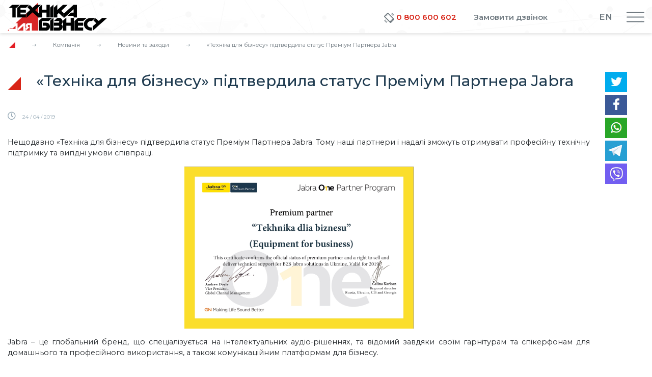

--- FILE ---
content_type: text/html; charset=UTF-8
request_url: https://tdb.ua/new/tekhnika-dlia-biznesu-pidtverdyla-status-premium-partnera-jabra
body_size: 8547
content:
<!DOCTYPE html>
<html>
<head>
    <!-- base -->
    <title>«Техніка для бізнесу» підтвердила статус Преміум Партнера Jabra</title>
    <meta property="og:title" content="«Техніка для бізнесу» підтвердила статус Преміум Партнера Jabra" />
<meta property="og:description" content="" />
<meta property="og:image" content="https://tdb.ua/upload/content/upload/Jarba2_Logo.png" />
<meta property="og:url" content="https://tdb.ua/new/tekhnika-dlia-biznesu-pidtverdyla-status-premium-partnera-jabra" />

    <meta name="viewport" content="width=device-width, initial-scale=1">

    <link rel="icon" href="https://tdb.ua/public/images/favico.gif" type="image/x-icon" />
    <link rel="shortcut icon" href="https://tdb.ua/public/images/favico.gif" type="image/x-icon" />
    <link type="text/css" href="https://tdb.ua/public/source/css/bootstrap-reboot.min.css" rel="preload" as="style" />
    <link type="text/css" href="https://tdb.ua/public/source/css/bootstrap-grid.min.css" rel="preload" as="style" />
    <link type="text/css" href="https://tdb.ua/public/source/css/bootstrap.min.css" rel="preload" as="style" />

    <link type="text/css" href="https://tdb.ua/public/scripts/slick/slick-theme.css" rel="stylesheet" />
    <link type="text/css" href="https://tdb.ua/public/scripts/slick/slick.css" rel="stylesheet" />
    <link type="text/css" href="https://tdb.ua/public/css/main.css?ver=50" rel="stylesheet" />
    
    <link type="text/css" href="https://tdb.ua/public/css/all.min.css" rel="stylesheet" />

    <script type="text/javascript">
        var baseurl = "https://tdb.ua/";
        var lang = "ua";
        var captcha_action = '';
    </script>
    <script type="text/javascript" src="https://tdb.ua/public/scripts/jquery-3.4.1.min.js"></script>
    <script type="text/javascript" src="https://tdb.ua/public/scripts/jquery-migrate-3.0.0.min.js"></script>
    <script type="text/javascript" src="https://tdb.ua/public/scripts/slick/slick.min.js"></script>
    <script type="text/javascript" src="/public/scripts/jquery.stellar.min.js"></script>

    <script type="text/javascript" src="https://tdb.ua/public/scripts/main-min.js?ver=50"></script>
    <!-- Google Tag Manager -->
    <script>(function(w,d,s,l,i){w[l]=w[l]||[];w[l].push({'gtm.start':
                new Date().getTime(),event:'gtm.js'});var f=d.getElementsByTagName(s)[0],
            j=d.createElement(s),dl=l!='dataLayer'?'&l='+l:'';j.async=true;j.src=
            'https://www.googletagmanager.com/gtm.js?id='+i+dl;f.parentNode.insertBefore(j,f);
        })(window,document,'script','dataLayer','GTM-WR6QNFXW');</script>
    <!-- End Google Tag Manager -->
    <!-- Facebook Pixel Code -->

<script>

!function(f,b,e,v,n,t,s)

{if(f.fbq)return;n=f.fbq=function()

{n.callMethod? n.callMethod.apply(n,arguments):n.queue.push(arguments)}
;

if(!f._fbq)f._fbq=n;n.push=n;n.loaded=!0;n.version='2.0';

n.queue=[];t=b.createElement(e);t.async=!0;

t.src=v;s=b.getElementsByTagName(e)[0];

s.parentNode.insertBefore(t,s)}(window, document,'script',

'https://connect.facebook.net/en_US/fbevents.js');

fbq('init', '244158600367252');

fbq('track', 'PageView');

</script>

<noscript><img height="1" width="1" style="display:none"

src="https://www.facebook.com/tr?id=244158600367252&ev=PageView&noscript=1"

/></noscript>

<!-- End Facebook Pixel Code -->
    <script type="text/javascript" src="https://tdb.ua/public/scripts/imask.js" ></script>
    <script type="text/javascript" src="/plugins/language/assets/languages.js"></script>


</head>
<body class="scrollbar scrollbar-style-1 one-column-template">

<!-- Google Tag Manager (noscript) -->
<noscript><iframe src=https://www.googletagmanager.com/ns.html?id=GTM-WR6QNFXW height="0" width="0" style="display:none;visibility:hidden"></iframe></noscript>
<!-- End Google Tag Manager (noscript) -->



<div class="sitemap-drop-overlay"></div>
<div class="sitemap-drop-wrapper">
    <div class="top-container">
        <div class="logo-container">
            <a href="/">
                <img src="https://tdb.ua/public/images/tdb_logo_header_full.svg" alt="logo" class="big-logo" />
                <img src="https://tdb.ua/public/images/tdb_logo_header_short.svg" alt="logo" class="small-logo" />
            </a>
        </div>
        <div class="button-sitemap">
            <div class="icon">
                <div></div>
                <div></div>
                <div></div>
            </div>
        </div>
    </div>
    <div class="inner" id="scroller">
        <div class="inner-menu">
            <!-- mobile menu -->
            <div class="main-menu">
                    <div class="menu-item with-sub-menu hide-on-desctop">
        <a href="/news">Новини та заходи</a>
    </div>
    <div class="menu-item with-sub-menu hide-on-desctop">
        <a href="/partnery">Партнери</a>
    </div>
    <div class="menu-item with-sub-menu hide-on-desctop">
        <a href="/kariera">Кар’єра</a>
    </div>

    <div class="menu-item with-sub-menu">
                    <span>Дистрибуція<span class="arrow"><i class="fas fa-chevron-down"></i></span></span>
                            <div class="sub-menu">
            <div class="menu-item ">
                        <a href="https://tdb.ua/manufacturers">
                Виробники                            </a>
                                </div>
            <div class="menu-item ">
                        <a href="https://tdb.ua/dealer">
                Як стати дилером                            </a>
                                </div>
    </div>
            </div>
    <div class="menu-item with-sub-menu">
                    <span>Рішення та послуги<span class="arrow"><i class="fas fa-chevron-down"></i></span></span>
                            <div class="sub-menu">
            <div class="menu-item with-sub-menu">
                            <span>
                    Інженерна інфраструктура                                            <span class="arrow">
                            <i class="fas fa-chevron-down"></i>
                        </span>
                                    </span>
                                        <div class="sub-menu">
            <div class="menu-item ">
                        <a href="https://tdb.ua/strukturovani-kabelni-systemy">
                Структуровані кабельні системи                            </a>
                                </div>
            <div class="menu-item ">
                        <a href="https://tdb.ua/systemy-bezpeky">
                Системи безпеки                            </a>
                                </div>
            <div class="menu-item ">
                        <a href="https://tdb.ua/elektrotekhnichni-rishennia">
                Електротехнічні рішення                            </a>
                                </div>
            <div class="menu-item ">
                        <a href="https://tdb.ua/systemy-zv-iazku-ta-telebachennia">
                Системи зв’язку та телебачення                            </a>
                                </div>
            <div class="menu-item ">
                        <a href="https://tdb.ua/pobudova-servernykh-kimnat-tsod">
                Побудова серверних кімнат, ЦОД                            </a>
                                </div>
    </div>
                    </div>
            <div class="menu-item with-sub-menu">
                            <span>
                    Базова IT-інфраструктура                                            <span class="arrow">
                            <i class="fas fa-chevron-down"></i>
                        </span>
                                    </span>
                                        <div class="sub-menu">
            <div class="menu-item ">
                        <a href="https://tdb.ua/orhanizatsiia-ta-avtomatyzatsiia-robochykh-mists">
                Організація та автоматизація робочих місць                            </a>
                                </div>
            <div class="menu-item ">
                        <a href="https://tdb.ua/servery-ta-systemy-zberezhennia-danykh">
                Сервери та системи збереження даних                            </a>
                                </div>
            <div class="menu-item ">
                        <a href="https://tdb.ua/informatsiina-bezpeka">
                Інформаційна безпека                            </a>
                                </div>
            <div class="menu-item ">
                        <a href="https://tdb.ua/prohramne-zabezpechennia">
                Програмне забезпечення (ПЗ)                            </a>
                                </div>
            <div class="menu-item ">
                        <a href="https://tdb.ua/rishennia-dlia-spilnoi-roboty">
                Рішення для спільної роботи                            </a>
                                </div>
            <div class="menu-item ">
                        <a href="https://tdb.ua/multymediini-rishennia">
                Мультимедійні системи                            </a>
                                </div>
            <div class="menu-item ">
                        <a href="https://tdb.ua/automation-and-dispatching-systems">
                Cистеми автоматизації та диспетчеризації                            </a>
                                </div>
    </div>
                    </div>
            <div class="menu-item with-sub-menu">
                            <span>
                    Послуги                                            <span class="arrow">
                            <i class="fas fa-chevron-down"></i>
                        </span>
                                    </span>
                                        <div class="sub-menu">
            <div class="menu-item ">
                        <a href="https://tdb.ua/proektuvannia">
                Проектування та впровадження                            </a>
                                </div>
            <div class="menu-item ">
                        <a href="https://tdb.ua/it-autsorsynh">
                ІТ-аутсорсинг                            </a>
                                </div>
            <div class="menu-item ">
                        <a href="https://tdb.ua/servisni-posluhy">
                Сервісні послуги                            </a>
                                </div>
    </div>
                    </div>
            <div class="menu-item ">
                        <a href="https://tdb.ua/zamovnyky">
                Замовники                            </a>
                                </div>
            <div class="menu-item ">
                        <a href="https://tdb.ua/projects">
                Реалізовані проекти                            </a>
                                </div>
            <div class="menu-item ">
                        <a href="https://tdb.ua/partnery">
                Партнери                            </a>
                                </div>
    </div>
            </div>
    <div class="menu-item with-sub-menu">
                    <span>Виробництво<span class="arrow"><i class="fas fa-chevron-down"></i></span></span>
                            <div class="sub-menu">
            <div class="menu-item ">
                        <a href="https://tdb.ua/vyrobnytstvo">
                Комп’ютери Technic-Pro                            </a>
                                </div>
    </div>
            </div>
    <div class="menu-item with-sub-menu">
                    <span>Компанія<span class="arrow"><i class="fas fa-chevron-down"></i></span></span>
                            <div class="sub-menu">
            <div class="menu-item ">
                        <a href="https://tdb.ua/about_us">
                Про нас                            </a>
                                </div>
            <div class="menu-item ">
                        <a href="https://tdb.ua/news">
                Новини та заходи                            </a>
                                </div>
            <div class="menu-item ">
                        <a href="https://tdb.ua/kariera">
                Кар’єра                            </a>
                                </div>
    </div>
            </div>
    <div class="menu-item with-sub-menu">
                    <span>Контакти<span class="arrow"><i class="fas fa-chevron-down"></i></span></span>
                            <div class="sub-menu">
            <div class="menu-item ">
                        <a href="https://tdb.ua/contacts">
                Контактна інформація                            </a>
                                </div>
            <div class="menu-item ">
                        <a href="/contacts#contact-label">
                Зворотній зв'язок                            </a>
                                </div>
    </div>
            </div>

            </div>
        </div>
    </div>
</div>


<div id="wrapper">
    <header>
        <div class="container">
            <div class="phone-button-toggle"><img class="icon" src="https://tdb.ua/public/images/call_icon_header_small.svg" /></div>
            <div class="phone-lang-switcher">
                <span  onclick="window.location.href='https://tdb.ua/about-us-en';">EN</span>
            </div>
            <div class="row">
                <div class="col-md-3">
                    <a class="logo" href="https://tdb.ua/">
                        <img src="https://tdb.ua/public/images/tdb_logo_header_full.svg" alt="logo" class="big-logo" />
                        <img src="https://tdb.ua/public/images/tdb_logo_header_short.svg" alt="logo" class="small-logo" />
                    </a>
                </div>
                <div class="col-md-9">
                    <div class="top-line">
                        <div class="top-menu">
    <ul>
                <li>
            <a href="/news">Новини та заходи</a>
        </li>
                <li>
            <a href="/partnery">Партнери</a>
        </li>
                <li>
            <a href="/kariera">Кар’єра</a>
        </li>
            </ul>
</div>
<div class="contact-phone contact-phone--header">
    <a href="tel:380800600602" class="tooltip-item" data-tooltip="Безкоштовно з усіх номерів фіксованих та мобільних мереж України.">
        <span class="phone-icon "><img class="icon" src="https://tdb.ua/public/images/call_icon_header_small.svg" /></span>
        <span class="phone-content">
            <span class="red">0 800 600 602</span>
        </span>
    </a>
    <a href="javascript: void(0);" class="call-order">Замовити дзвінок</a>
</div>
<div class="language-wrapper">
    <div class="inner">
                    <div class="item active">
                                    <span onclick="window.location.href='https://tdb.ua/about-us-en';">EN</span>
                            </div>
            </div>
</div>

                    </div>
                    <div class="bottom-line">
                        <div class="nav">
    <nav>
                <li class="menu-item with-sub-menu ">
                            <span>Дистрибуція</span>
                                        <ul class="sub-menu">
            <li class="menu-item ">
                        <a href="https://tdb.ua/manufacturers">
                Виробники                            </a>
                                </li>
            <li class="menu-item ">
                        <a href="https://tdb.ua/dealer">
                Як стати дилером                            </a>
                                </li>
    </ul>
                    </li>
                <li class="menu-item with-sub-menu ">
                            <span>Рішення та послуги</span>
                                        <ul class="sub-menu">
            <li class="menu-item with-sub-menu">
                            <span>
                    Інженерна інфраструктура                                            <span class="arrow">
                            <i class="fas fa-chevron-down"></i>
                        </span>
                                    </span>
                                        <ul class="sub-menu">
            <li class="menu-item ">
                        <a href="https://tdb.ua/strukturovani-kabelni-systemy">
                Структуровані кабельні системи                            </a>
                                </li>
            <li class="menu-item ">
                        <a href="https://tdb.ua/systemy-bezpeky">
                Системи безпеки                            </a>
                                </li>
            <li class="menu-item ">
                        <a href="https://tdb.ua/elektrotekhnichni-rishennia">
                Електротехнічні рішення                            </a>
                                </li>
            <li class="menu-item ">
                        <a href="https://tdb.ua/systemy-zv-iazku-ta-telebachennia">
                Системи зв’язку та телебачення                            </a>
                                </li>
            <li class="menu-item ">
                        <a href="https://tdb.ua/pobudova-servernykh-kimnat-tsod">
                Побудова серверних кімнат, ЦОД                            </a>
                                </li>
    </ul>
                    </li>
            <li class="menu-item with-sub-menu">
                            <span>
                    Базова IT-інфраструктура                                            <span class="arrow">
                            <i class="fas fa-chevron-down"></i>
                        </span>
                                    </span>
                                        <ul class="sub-menu">
            <li class="menu-item ">
                        <a href="https://tdb.ua/orhanizatsiia-ta-avtomatyzatsiia-robochykh-mists">
                Організація та автоматизація робочих місць                            </a>
                                </li>
            <li class="menu-item ">
                        <a href="https://tdb.ua/servery-ta-systemy-zberezhennia-danykh">
                Сервери та системи збереження даних                            </a>
                                </li>
            <li class="menu-item ">
                        <a href="https://tdb.ua/informatsiina-bezpeka">
                Інформаційна безпека                            </a>
                                </li>
            <li class="menu-item ">
                        <a href="https://tdb.ua/prohramne-zabezpechennia">
                Програмне забезпечення (ПЗ)                            </a>
                                </li>
            <li class="menu-item ">
                        <a href="https://tdb.ua/rishennia-dlia-spilnoi-roboty">
                Рішення для спільної роботи                            </a>
                                </li>
            <li class="menu-item ">
                        <a href="https://tdb.ua/multymediini-rishennia">
                Мультимедійні системи                            </a>
                                </li>
            <li class="menu-item ">
                        <a href="https://tdb.ua/automation-and-dispatching-systems">
                Cистеми автоматизації та диспетчеризації                            </a>
                                </li>
    </ul>
                    </li>
            <li class="menu-item with-sub-menu">
                            <span>
                    Послуги                                            <span class="arrow">
                            <i class="fas fa-chevron-down"></i>
                        </span>
                                    </span>
                                        <ul class="sub-menu">
            <li class="menu-item ">
                        <a href="https://tdb.ua/proektuvannia">
                Проектування та впровадження                            </a>
                                </li>
            <li class="menu-item ">
                        <a href="https://tdb.ua/it-autsorsynh">
                ІТ-аутсорсинг                            </a>
                                </li>
            <li class="menu-item ">
                        <a href="https://tdb.ua/servisni-posluhy">
                Сервісні послуги                            </a>
                                </li>
    </ul>
                    </li>
            <li class="menu-item ">
                        <a href="https://tdb.ua/zamovnyky">
                Замовники                            </a>
                                </li>
            <li class="menu-item ">
                        <a href="https://tdb.ua/projects">
                Реалізовані проекти                            </a>
                                </li>
            <li class="menu-item ">
                        <a href="https://tdb.ua/partnery">
                Партнери                            </a>
                                </li>
    </ul>
                    </li>
                <li class="menu-item with-sub-menu ">
                            <span>Виробництво</span>
                                        <ul class="sub-menu">
            <li class="menu-item ">
                        <a href="https://tdb.ua/vyrobnytstvo">
                Комп’ютери Technic-Pro                            </a>
                                </li>
    </ul>
                    </li>
                <li class="menu-item with-sub-menu ">
                            <span>Компанія</span>
                                        <ul class="sub-menu">
            <li class="menu-item ">
                        <a href="https://tdb.ua/about_us">
                Про нас                            </a>
                                </li>
            <li class="menu-item ">
                        <a href="https://tdb.ua/news">
                Новини та заходи                            </a>
                                </li>
            <li class="menu-item ">
                        <a href="https://tdb.ua/kariera">
                Кар’єра                            </a>
                                </li>
    </ul>
                    </li>
                <li class="menu-item with-sub-menu ">
                            <span>Контакти</span>
                                        <ul class="sub-menu">
            <li class="menu-item ">
                        <a href="https://tdb.ua/contacts">
                Контактна інформація                            </a>
                                </li>
            <li class="menu-item ">
                        <a href="/contacts#contact-label">
                Зворотній зв'язок                            </a>
                                </li>
    </ul>
                    </li>
            </nav>
</div>
                    </div>
                </div>
            </div>
        </div>
        <div class="button-sitemap">
            <div class="icon">
                <div></div>
                <div></div>
                <div></div>
            </div>
        </div>
    </header>

    <div class="">
        <div class="container">
    <div class="breadcrumbs">
        <a href="/" class="item home"><span class="hidden">Головна сторінка</span></a>
                    <span class="separator"></span>
                            <a href="javascript:void(0)" class="item">Компанія</a>
                                <span class="separator"></span>
                            <a href="https://tdb.ua/news" class="item">Новини та заходи</a>
                            <span class="separator"></span>
        <span class="item">«Техніка для бізнесу» підтвердила статус Преміум Партнера Jabra</span>
    </div>
</div>

    </div>

    <div class="page-content">
        <div class="new-news-item-details-wrapper">
    <div class="news-item-details scrollbar scrollbar-style-1">
        <div class="container">
            <div class="row align-items-start">
                <div class="col-md-11 news-ajax-container">
                    <h1 class="item-title">
    «Техніка для бізнесу» підтвердила статус Преміум Партнера Jabra</h1>
<div class="item-data">
    <div class="item-info">
        <div class="row justify-content-between align-items-center">
            <div class="col-7">
                <div class="row align-items-center">
                    <div class="col-12">
                        <span class="date">
                            <i class="far fa-clock"></i>
                            <span>24 / 04 / 2019 </span>
                        </span>
                    </div>
                </div>
            </div>
            <div class="col-md-5">
                <div class="row align-items-md-end">
                    <div class="col-12 justify-content-md-end">
                        <span class="views">
                            <i class="far fa-eye"></i>
                            <span> </span>
                        </span>
                    </div>
                </div>
            </div>
        </div>
    </div>
    <div class="item-content">
        <p>
	Нещодавно &laquo;Техніка для бізнесу&raquo; підтвердила статус Преміум Партнера Jabra. Тому наші партнери і надалі зможуть отримувати професійну технічну підтримку та вигідні умови співпраці.</p>
<p>
	<img alt="" src="http://tdb.ua/upload/news_images/Premium_Partner_LLC_Tekhnika_dlia_biznesu_Equipment_for_business__ENG.jpg" style="width: 450px; height: 318px;" /></p>
<p>
	Jabra &ndash; це глобальний бренд, що спеціалізується на інтелектуальних аудіо-рішеннях, та відомий завдяки своїм гарнітурам та спікерфонам для домашнього та професійного використання, а також комунікаційним платформам для бізнесу.</p>
<p>
	<img alt="" src="http://tdb.ua/upload/news_images/jabra_elite_series.png" style="width: 411px; height: 290px;" /></p>
<p>
	&nbsp;Jabra належить данській компанії GN Group, заснованій у 1869 році. Свого часу GN Group здійснила справжню революцію в галузі зв&#39;язку, проклавши перший підводний кабель з першої телеграфної лінії, що з&rsquo;єднала схід і захід, і зробила частини світу ближче одна до одної.</p>
<p>
	Асортимент продукції Jabra розроблений і випробуваний в сучасній лабораторії звуку в штаб-квартирі в Ballerup (Данія). Кожен продукт є результатом сотень годин наукових досліджень і досконалої інженерії. Компанія часто є новатором і постачає на ринок інноваційні технології.</p>
<p>
	<img alt="" src="http://tdb.ua/upload/news_images/Jabra_Logo.png" style="width: 450px; height: 153px;" /></p>
            </div>
</div>
                </div>
                <div class="col-md-1 justify-content-md-end">
                    <div class="social">
                        <div class="custom-social-template" style="display: none;">
    <div class="desktop">
        <a rel="nofollow" class="twiter"   target="_blank" href="https://twitter.com/share?url={url}&text={text}"><img src="https://tdb.ua/public/images/info-pages/social-1.jpg"/></a>
        <a rel="nofollow" class="facebook" target="_blank" href="https://facebook.com/sharer/sharer.php?u={url}"><img src="https://tdb.ua/public/images/info-pages/social-2.jpg"/></a>
        <a rel="nofollow" class="whatsapp" target="_blank"  href="https://api.whatsapp.com/send?text={url} {text}"><img src="https://tdb.ua/public/images/info-pages/social-3.jpg"/></a>
        <a rel="nofollow" class="telegram" target="_blank" href="https://telegram.me/share/url?url={url}&text={text}"><img src="https://tdb.ua/public/images/info-pages/social-4.jpg"/></a>
        <a rel="nofollow" class="viber"    target="self" href="viber://forward?text={url} {text}"><img src="https://tdb.ua/public/images/info-pages/social-5.jpg"/></a>
    </div>
    <div class="mobile">
        <a rel="nofollow" class="twiter"   target="_blank" href="https://twitter.com/share?url={url}&text={text}"><img src="https://tdb.ua/public/images/info-pages/social-1.jpg"/></a>
        <a rel="nofollow" class="facebook" target="_blank" href="https://facebook.com/sharer/sharer.php?u={url}"><img src="https://tdb.ua/public/images/info-pages/social-2.jpg"/></a>
        <a rel="nofollow" class="whatsapp" target="self"  href="whatsapp://send?text={url} {text}"><img src="https://tdb.ua/public/images/info-pages/social-3.jpg"/></a>
        <a rel="nofollow" class="telegram" target="self" href="tg://msg?text={url} {text}"><img src="https://tdb.ua/public/images/info-pages/social-4.jpg"/></a>
        <a rel="nofollow" class="viber"    target="self" href="viber://forward?text={url} {text}"><img src="https://tdb.ua/public/images/info-pages/social-5.jpg"/></a>
    </div>
</div>
                    </div>
                </div>
            </div>
        </div>
    </div>
</div>
<script>
    var article_data = {"id":"576","category_id":"5","title":"\u00ab\u0422\u0435\u0445\u043d\u0456\u043a\u0430 \u0434\u043b\u044f \u0431\u0456\u0437\u043d\u0435\u0441\u0443\u00bb \u043f\u0456\u0434\u0442\u0432\u0435\u0440\u0434\u0438\u043b\u0430 \u0441\u0442\u0430\u0442\u0443\u0441 \u041f\u0440\u0435\u043c\u0456\u0443\u043c \u041f\u0430\u0440\u0442\u043d\u0435\u0440\u0430 Jabra","body":"<p>\r\n\t\u041d\u0435\u0449\u043e\u0434\u0430\u0432\u043d\u043e &laquo;\u0422\u0435\u0445\u043d\u0456\u043a\u0430 \u0434\u043b\u044f \u0431\u0456\u0437\u043d\u0435\u0441\u0443&raquo; \u043f\u0456\u0434\u0442\u0432\u0435\u0440\u0434\u0438\u043b\u0430 \u0441\u0442\u0430\u0442\u0443\u0441 \u041f\u0440\u0435\u043c\u0456\u0443\u043c \u041f\u0430\u0440\u0442\u043d\u0435\u0440\u0430 Jabra. \u0422\u043e\u043c\u0443 \u043d\u0430\u0448\u0456 \u043f\u0430\u0440\u0442\u043d\u0435\u0440\u0438 \u0456 \u043d\u0430\u0434\u0430\u043b\u0456 \u0437\u043c\u043e\u0436\u0443\u0442\u044c \u043e\u0442\u0440\u0438\u043c\u0443\u0432\u0430\u0442\u0438 \u043f\u0440\u043e\u0444\u0435\u0441\u0456\u0439\u043d\u0443 \u0442\u0435\u0445\u043d\u0456\u0447\u043d\u0443 \u043f\u0456\u0434\u0442\u0440\u0438\u043c\u043a\u0443 \u0442\u0430 \u0432\u0438\u0433\u0456\u0434\u043d\u0456 \u0443\u043c\u043e\u0432\u0438 \u0441\u043f\u0456\u0432\u043f\u0440\u0430\u0446\u0456.<\/p>\r\n<p>\r\n\t<img alt=\"\" src=\"http:\/\/tdb.ua\/upload\/news_images\/Premium_Partner_LLC_Tekhnika_dlia_biznesu_Equipment_for_business__ENG.jpg\" style=\"width: 450px; height: 318px;\" \/><\/p>\r\n<p>\r\n\tJabra &ndash; \u0446\u0435 \u0433\u043b\u043e\u0431\u0430\u043b\u044c\u043d\u0438\u0439 \u0431\u0440\u0435\u043d\u0434, \u0449\u043e \u0441\u043f\u0435\u0446\u0456\u0430\u043b\u0456\u0437\u0443\u0454\u0442\u044c\u0441\u044f \u043d\u0430 \u0456\u043d\u0442\u0435\u043b\u0435\u043a\u0442\u0443\u0430\u043b\u044c\u043d\u0438\u0445 \u0430\u0443\u0434\u0456\u043e-\u0440\u0456\u0448\u0435\u043d\u043d\u044f\u0445, \u0442\u0430 \u0432\u0456\u0434\u043e\u043c\u0438\u0439 \u0437\u0430\u0432\u0434\u044f\u043a\u0438 \u0441\u0432\u043e\u0457\u043c \u0433\u0430\u0440\u043d\u0456\u0442\u0443\u0440\u0430\u043c \u0442\u0430 \u0441\u043f\u0456\u043a\u0435\u0440\u0444\u043e\u043d\u0430\u043c \u0434\u043b\u044f \u0434\u043e\u043c\u0430\u0448\u043d\u044c\u043e\u0433\u043e \u0442\u0430 \u043f\u0440\u043e\u0444\u0435\u0441\u0456\u0439\u043d\u043e\u0433\u043e \u0432\u0438\u043a\u043e\u0440\u0438\u0441\u0442\u0430\u043d\u043d\u044f, \u0430 \u0442\u0430\u043a\u043e\u0436 \u043a\u043e\u043c\u0443\u043d\u0456\u043a\u0430\u0446\u0456\u0439\u043d\u0438\u043c \u043f\u043b\u0430\u0442\u0444\u043e\u0440\u043c\u0430\u043c \u0434\u043b\u044f \u0431\u0456\u0437\u043d\u0435\u0441\u0443.<\/p>\r\n<p>\r\n\t<img alt=\"\" src=\"http:\/\/tdb.ua\/upload\/news_images\/jabra_elite_series.png\" style=\"width: 411px; height: 290px;\" \/><\/p>\r\n<p>\r\n\t&nbsp;Jabra \u043d\u0430\u043b\u0435\u0436\u0438\u0442\u044c \u0434\u0430\u043d\u0441\u044c\u043a\u0456\u0439 \u043a\u043e\u043c\u043f\u0430\u043d\u0456\u0457 GN Group, \u0437\u0430\u0441\u043d\u043e\u0432\u0430\u043d\u0456\u0439 \u0443 1869 \u0440\u043e\u0446\u0456. \u0421\u0432\u043e\u0433\u043e \u0447\u0430\u0441\u0443 GN Group \u0437\u0434\u0456\u0439\u0441\u043d\u0438\u043b\u0430 \u0441\u043f\u0440\u0430\u0432\u0436\u043d\u044e \u0440\u0435\u0432\u043e\u043b\u044e\u0446\u0456\u044e \u0432 \u0433\u0430\u043b\u0443\u0437\u0456 \u0437\u0432&#39;\u044f\u0437\u043a\u0443, \u043f\u0440\u043e\u043a\u043b\u0430\u0432\u0448\u0438 \u043f\u0435\u0440\u0448\u0438\u0439 \u043f\u0456\u0434\u0432\u043e\u0434\u043d\u0438\u0439 \u043a\u0430\u0431\u0435\u043b\u044c \u0437 \u043f\u0435\u0440\u0448\u043e\u0457 \u0442\u0435\u043b\u0435\u0433\u0440\u0430\u0444\u043d\u043e\u0457 \u043b\u0456\u043d\u0456\u0457, \u0449\u043e \u0437&rsquo;\u0454\u0434\u043d\u0430\u043b\u0430 \u0441\u0445\u0456\u0434 \u0456 \u0437\u0430\u0445\u0456\u0434, \u0456 \u0437\u0440\u043e\u0431\u0438\u043b\u0430 \u0447\u0430\u0441\u0442\u0438\u043d\u0438 \u0441\u0432\u0456\u0442\u0443 \u0431\u043b\u0438\u0436\u0447\u0435 \u043e\u0434\u043d\u0430 \u0434\u043e \u043e\u0434\u043d\u043e\u0457.<\/p>\r\n<p>\r\n\t\u0410\u0441\u043e\u0440\u0442\u0438\u043c\u0435\u043d\u0442 \u043f\u0440\u043e\u0434\u0443\u043a\u0446\u0456\u0457 Jabra \u0440\u043e\u0437\u0440\u043e\u0431\u043b\u0435\u043d\u0438\u0439 \u0456 \u0432\u0438\u043f\u0440\u043e\u0431\u0443\u0432\u0430\u043d\u0438\u0439 \u0432 \u0441\u0443\u0447\u0430\u0441\u043d\u0456\u0439 \u043b\u0430\u0431\u043e\u0440\u0430\u0442\u043e\u0440\u0456\u0457 \u0437\u0432\u0443\u043a\u0443 \u0432 \u0448\u0442\u0430\u0431-\u043a\u0432\u0430\u0440\u0442\u0438\u0440\u0456 \u0432 Ballerup (\u0414\u0430\u043d\u0456\u044f). \u041a\u043e\u0436\u0435\u043d \u043f\u0440\u043e\u0434\u0443\u043a\u0442 \u0454 \u0440\u0435\u0437\u0443\u043b\u044c\u0442\u0430\u0442\u043e\u043c \u0441\u043e\u0442\u0435\u043d\u044c \u0433\u043e\u0434\u0438\u043d \u043d\u0430\u0443\u043a\u043e\u0432\u0438\u0445 \u0434\u043e\u0441\u043b\u0456\u0434\u0436\u0435\u043d\u044c \u0456 \u0434\u043e\u0441\u043a\u043e\u043d\u0430\u043b\u043e\u0457 \u0456\u043d\u0436\u0435\u043d\u0435\u0440\u0456\u0457. \u041a\u043e\u043c\u043f\u0430\u043d\u0456\u044f \u0447\u0430\u0441\u0442\u043e \u0454 \u043d\u043e\u0432\u0430\u0442\u043e\u0440\u043e\u043c \u0456 \u043f\u043e\u0441\u0442\u0430\u0447\u0430\u0454 \u043d\u0430 \u0440\u0438\u043d\u043e\u043a \u0456\u043d\u043d\u043e\u0432\u0430\u0446\u0456\u0439\u043d\u0456 \u0442\u0435\u0445\u043d\u043e\u043b\u043e\u0433\u0456\u0457.<\/p>\r\n<p>\r\n\t<img alt=\"\" src=\"http:\/\/tdb.ua\/upload\/news_images\/Jabra_Logo.png\" style=\"width: 450px; height: 153px;\" \/><\/p>\r\n","meta_description":"","meta_keywords":"GN Group,Jabra, \u041f\u0440\u0435\u043c\u0456\u0443\u043c \u041f\u0430\u0440\u0442\u043d\u0435\u0440, \u0433\u0430\u0440\u043d\u0456\u0442\u0443\u0440\u0430","status":"1","date":"24 \/ 04 \/ 2019","alias":"tekhnika-dlia-biznesu-pidtverdyla-status-premium-partnera-jabra","image":"upload\/content\/upload\/Jarba2_Logo.png","gallery":[],"views":"844","hot":"0","date_modified":"2020-10-13 10:33:28","show_mail_form":"0","mail_email":"","mail_title":"","url":"https:\/\/tdb.ua\/new\/tekhnika-dlia-biznesu-pidtverdyla-status-premium-partnera-jabra","next":"pobudova-ta-zakhyst-inzhenernoi-infrastruktury-tekhnika-dlia-biznesu-provela-it-konferentsiiu-dlia-p"};
</script>


        <div class="position-relative">
            <div class="container empty-right-hide">
                <div class="row justify-content-md-between">
                    <div class="col-md-9 news-list-wrapper">
                        

                    </div>
                    <div class="col-md-3">
                        
                    </div>
                </div>
            </div>
        </div>
        

    </div>

    <footer>
        <div class="top-line">
    <div class="container">
        <div class="row">
            <div class="col-md-6">
                <div class="want-know-more">
                    <a class="logo" href="/">
                        <img src="https://tdb.ua/public/images/footer-small-logo.png" />
                    </a>
                    <div class="contact-us-container">
                        <div><span class="description">Не знайшли необхідної інформації?<br/> Напишіть нам!</span></div>
                        <div><a href="https://tdb.ua/contacts#contact-label" class="contact-us-form-link">Форма зворотнього зв'язку</a></div>
                    </div>
                </div>

            </div>
            <div class="col-md-6">
                <div>
                    <span class="description">
                        Замовити дзвінок?<br/> Введіть контактний номер мобільного телефону!
                    </span>
                    <div class="leave-your-phone-number">
                        <div class="number">
                            +38 0<input type="text" id="phone" value="" />
                        </div>
                        <div class="button">
                            <i class="svg-icon"><img src="https://tdb.ua/public/images/call_icon_footer.svg" /></i>
                            Передзвоніть мені</div>
                    </div>
                </div>
            </div>
        </div>
    </div>
</div>

<div class="middle-line">
    <div class="container">
        <div class="row">
            <div class="col-md-3">
    <div class="column-title">
        <span><span class="medium">ТзОВ</span> "Техніка для бізнесу"</span>
    </div>
    <div class="address-container">
        <div class="address-item">
            <div class="part">
                <i class="fas fa-phone-alt"></i>
                <span class="custom-phone">0 800 600 602</span>
            </div>
            <p class="phone-information">Безкоштовно з усіх номерів фіксованих та мобільних мереж України.</p>
        </div>
                    <div class="address-item">
                                    <div class="part">
                        <i class="fas fa-map-marker-alt"></i>
                        <span>вул. Угорська, 12, м. Львів, 79034</span>
                    </div>
                
                
                                    <div class="part">
                        <i class="fas fa-phone-alt"></i>
                        <span>(032) 298-95-00 </span>
                    </div>
                            </div>
                    <div class="address-item">
                                    <div class="part">
                        <i class="fas fa-map-marker-alt"></i>
                        <span>вулиця Сирецька, 31, м. Київ, 04073, Україна</span>
                    </div>
                
                
                            </div>
                <a class="allcontacts" href="https://tdb.ua/contacts"><i class="fas fa-address-book"></i><span>Вся контактна інформація</span></a>
    </div>
</div><div class="col-md-6">
    <div>
        <div class="row">
                            <div class="col-md-6">
                    <div class="column-title">
                        Дистрибуція                    </div>
                                            <ul>
                                                            <li>
                                    <a href="/dealer">
                                        Як стати дилером                                    </a>
                                </li>
                                                            <li>
                                    <a href="/manufacturers">
                                        Виробники                                    </a>
                                </li>
                                                    </ul>
                                    </div>
                            <div class="col-md-6">
                    <div class="column-title">
                        Компанія                    </div>
                                            <ul>
                                                            <li>
                                    <a href="/about_us">
                                        Про нас                                    </a>
                                </li>
                                                            <li>
                                    <a href="/news">
                                        Новини та заходи                                    </a>
                                </li>
                                                            <li>
                                    <a href="/kariera">
                                        Кар'єра                                    </a>
                                </li>
                                                            <li>
                                    <a href="/contacts">
                                        Контакти                                    </a>
                                </li>
                                                    </ul>
                                    </div>
                    </div>
    </div>
</div>

            <div class="col-md-3">
                <div class="column-title">Ми у соцмержах</div>
                <div class="social-link">
                    <a rel="nofollow" target="_blank" href="https://facebook.com/TDBUkraine/"><img src="/public/images/social_fb_30.svg" />ТДБ у Facebook</a>
                </div>
                <div class="social-link">
                    <a rel="nofollow" target="_blank" href="https://www.instagram.com/tdbukraine/"><img src="/public/images/social_instagram_30.svg" />ТДБ у Instagram</a>
                </div>
                <div class="social-link">
                    <a rel="nofollow" target="_blank" href="https://www.linkedin.com/company/18983250"><img src="/public/images/social_lin_30.svg" />ТДБ у LinkedIn</a>
                </div>
            </div>
        </div>
    </div>
</div>
<div class="bottom-line">
    <div class="container">
        <div class="row">
            <div class="col-md-6">
                <span class="copy">© 1998-2026 «Техніка для бізнесу» Усі права застережено.</span>
            </div>
            <div class="col-md-6">
                <span>
                    <a target="_blank" href="https://brend-a.com/">Створення сайту</a> і
                    <a target="_blank" href="https://brend-a.com/">Розробка сайтів</a> -
                    <a target="_blank" href="https://brend-a.com/">Веб-студія</a> "Бренд-А"
                </span>
            </div>
        </div>
    </div>
</div>

<div class="g-recaptcha"
     data-sitekey="6LczMOIUAAAAAHkYmY1T52vjMoToHrqnoIcvw2OI"
     data-callback="executeCaptchaAction"
     data-size="invisible">
</div>

<script>
    (function (d, s, id) {
        var js, fjs = d.getElementsByTagName(s)[0];
        if (d.getElementById(id)) return;
        js = d.createElement(s);
        js.id = id;
        js.src = "//connect.facebook.net/uk_UA/all.js#xfbml=1";
        fjs.parentNode.insertBefore(js, fjs);
    }(document, 'script', 'facebook-jssdk'));
</script>



        <script type="application/ld+json">{"@context":"http:\/\/schema.org","@type":"NewsArticle","headline":"\u00ab\u0422\u0435\u0445\u043d\u0456\u043a\u0430 \u0434\u043b\u044f \u0431\u0456\u0437\u043d\u0435\u0441\u0443\u00bb \u043f\u0456\u0434\u0442\u0432\u0435\u0440\u0434\u0438\u043b\u0430 \u0441\u0442\u0430\u0442\u0443\u0441 \u041f\u0440\u0435\u043c\u0456\u0443\u043c \u041f\u0430\u0440\u0442\u043d\u0435\u0440\u0430 Jabra","name":"\u00ab\u0422\u0435\u0445\u043d\u0456\u043a\u0430 \u0434\u043b\u044f \u0431\u0456\u0437\u043d\u0435\u0441\u0443\u00bb \u043f\u0456\u0434\u0442\u0432\u0435\u0440\u0434\u0438\u043b\u0430 \u0441\u0442\u0430\u0442\u0443\u0441 \u041f\u0440\u0435\u043c\u0456\u0443\u043c \u041f\u0430\u0440\u0442\u043d\u0435\u0440\u0430 Jabra","description":"","datePublished":"2019-04-24T12:51:00+03:00","dateModified":"2019-04-24T12:51:00+03:00","mainEntityOfPage":{"@type":"WebPage","@id":"https:\/\/tdb.ua\/new\/tekhnika-dlia-biznesu-pidtverdyla-status-premium-partnera-jabra"},"author":{"@type":"Organization","url":"https:\/\/tdb.ua\/","logo":{"@type":"ImageObject","url":"https:\/\/tdb.ua\/public\/images\/logo.png","name":"\u0422\u0435\u0445\u043d\u0456\u043a\u0430 \u0434\u043b\u044f \u0411\u0456\u0437\u043d\u0435\u0441\u0443"},"name":"\u0422\u0435\u0445\u043d\u0456\u043a\u0430 \u0434\u043b\u044f \u0411\u0456\u0437\u043d\u0435\u0441\u0443","email":"tdb@tdb.ua"},"publisher":{"@type":"Organization","url":"https:\/\/tdb.ua\/","logo":{"@type":"ImageObject","url":"https:\/\/tdb.ua\/public\/images\/logo.png","name":"\u0422\u0435\u0445\u043d\u0456\u043a\u0430 \u0434\u043b\u044f \u0411\u0456\u0437\u043d\u0435\u0441\u0443"},"name":"\u0422\u0435\u0445\u043d\u0456\u043a\u0430 \u0434\u043b\u044f \u0411\u0456\u0437\u043d\u0435\u0441\u0443","email":"tdb@tdb.ua"},"image":{"@type":"ImageObject","url":"https:\/\/tdb.ua\/upload\/content\/upload\/Jarba2_Logo.png"}}</script>
<script type="application/ld+json">{"@context":"http:\/\/schema.org","@type":"BreadcrumbList","itemListElement":[{"@type":"ListItem","position":1,"item":{"@id":"https:\/\/tdb.ua","name":"\u0413\u043e\u043b\u043e\u0432\u043d\u0430 \u0441\u0442\u043e\u0440\u0456\u043d\u043a\u0430"}},{"@type":"ListItem","position":2,"item":{"@id":"https:\/\/tdb.ua\/news","name":"\u041d\u043e\u0432\u0438\u043d\u0438 \u0442\u0430 \u0437\u0430\u0445\u043e\u0434\u0438"}},{"@type":"ListItem","position":3,"item":{"@id":"https:\/\/tdb.ua\/new\/tekhnika-dlia-biznesu-pidtverdyla-status-premium-partnera-jabra","name":"\u00ab\u0422\u0435\u0445\u043d\u0456\u043a\u0430 \u0434\u043b\u044f \u0431\u0456\u0437\u043d\u0435\u0441\u0443\u00bb \u043f\u0456\u0434\u0442\u0432\u0435\u0440\u0434\u0438\u043b\u0430 \u0441\u0442\u0430\u0442\u0443\u0441 \u041f\u0440\u0435\u043c\u0456\u0443\u043c \u041f\u0430\u0440\u0442\u043d\u0435\u0440\u0430 Jabra"}}]}</script>
<script type="application/ld+json">{"@type":"Organization","url":"https:\/\/tdb.ua\/","logo":{"@type":"ImageObject","url":"https:\/\/tdb.ua\/public\/images\/logo.png","name":"\u0422\u0435\u0445\u043d\u0456\u043a\u0430 \u0434\u043b\u044f \u0411\u0456\u0437\u043d\u0435\u0441\u0443"},"name":"\u0422\u0435\u0445\u043d\u0456\u043a\u0430 \u0434\u043b\u044f \u0411\u0456\u0437\u043d\u0435\u0441\u0443","email":"tdb@tdb.ua","contactPoint":[{"@type":"ContactPoint","telephone":"+38 (080) 060 06 02","contactType":"customer service"},{"@type":"ContactPoint","telephone":"+38 (032) 298 95 00","contactType":"customer service"},{"@type":"ContactPoint","telephone":"+38 (044) 359 03 91","contactType":"customer service"}],"address":{"@type":"PostalAddress","addressLocality":"\u0423\u043a\u0440\u0430\u0457\u043d\u0430, \u043c. \u041b\u044c\u0432\u0456\u0432","postalCode":79041,"streetAddress":"\u0432\u0443\u043b. \u0413\u043e\u0440\u043e\u0434\u043e\u0446\u044c\u043a\u0430, 154"},"sameAs":["https:\/\/facebook.com\/TDBUkraine\/","https:\/\/www.linkedin.com\/company\/18983250","https:\/\/www.instagram.com\/tdbukraine\/"],"@context":"http:\/\/schema.org"}</script>

    </footer>
</div>
</body>
</html>


--- FILE ---
content_type: text/html; charset=UTF-8
request_url: https://tdb.ua/content/showNewsPageByAjax
body_size: 2200
content:
{"id":"575","category_id":"5","title":"\u041f\u043e\u0431\u0443\u0434\u043e\u0432\u0430 \u0442\u0430 \u0437\u0430\u0445\u0438\u0441\u0442 \u0456\u043d\u0436\u0435\u043d\u0435\u0440\u043d\u043e\u0457 \u0456\u043d\u0444\u0440\u0430\u0441\u0442\u0440\u0443\u043a\u0442\u0443\u0440\u0438: \u00ab\u0422\u0435\u0445\u043d\u0456\u043a\u0430 \u0434\u043b\u044f \u0431\u0456\u0437\u043d\u0435\u0441\u0443\u00bb \u043f\u0440\u043e\u0432\u0435\u043b\u0430 \u0406\u0422-\u043a\u043e\u043d\u0444\u0435\u0440\u0435\u043d\u0446\u0456\u044e \u0434\u043b\u044f \u043f\u0430\u0440\u0442\u043d\u0435\u0440\u0456\u0432","body":"<p>\r\n\t\u0412 \u043f&rsquo;\u044f\u0442\u043d\u0438\u0446\u044e, 19 \u043a\u0432\u0456\u0442\u043d\u044f, \u043a\u043e\u043c\u043f\u0430\u043d\u0456\u044f &laquo;\u0422\u0435\u0445\u043d\u0456\u043a\u0430 \u0434\u043b\u044f \u0431\u0456\u0437\u043d\u0435\u0441\u0443&raquo;&nbsp; \u043f\u0440\u043e\u0432\u0435\u043b\u0430 \u043a\u043e\u043d\u0444\u0435\u0440\u0435\u043d\u0446\u0456\u044e \u043d\u0430 \u0442\u0435\u043c\u0443 \u0431\u0435\u0437\u043f\u0435\u043a\u0438 \u0442\u0430 \u043e\u0440\u0433\u0430\u043d\u0456\u0437\u0430\u0446\u0456\u0457 \u0440\u043e\u0431\u043e\u0442\u0438 \u0456\u043d\u0436\u0435\u043d\u0435\u0440\u043d\u043e\u0457 \u0456\u043d\u0444\u0440\u0430\u0441\u0442\u0440\u0443\u043a\u0442\u0443\u0440\u0438 \u043d\u0430 \u043f\u0456\u0434\u043f\u0440\u0438\u0454\u043c\u0441\u0442\u0432\u0430\u0445. \u0417\u0430\u0445\u0456\u0434 \u0432\u0456\u0434\u0431\u0443\u0432\u0441\u044f \u0443 \u041b\u044c\u0432\u043e\u0432\u0456 \u0442\u0430 \u0437\u0456\u0431\u0440\u0430\u0432 \u043f\u0440\u0435\u0434\u0441\u0442\u0430\u0432\u043d\u0438\u043a\u0456\u0432 \u043f\u0456\u0434\u043f\u0440\u0438\u0454\u043c\u0441\u0442\u0432 \u0423\u043a\u0440\u0430\u0457\u043d\u0438, \u0437\u0430\u0446\u0456\u043a\u0430\u0432\u043b\u0435\u043d\u0438\u0445 \u0443 \u0446\u044c\u043e\u043c\u0443 \u043f\u0438\u0442\u0430\u043d\u043d\u0456.<\/p>\r\n<p>\r\n\t\u0421\u043f\u0456\u043a\u0435\u0440\u0438 \u043a\u043e\u043d\u0444\u0435\u0440\u0435\u043d\u0446\u0456\u0457, \u0441\u0435\u0440\u0435\u0434 \u044f\u043a\u0438\u0445 \u0431\u0443\u043b\u0438 \u043f\u0440\u0435\u0434\u0441\u0442\u0430\u0432\u043d\u0438\u043a\u0438 \u043a\u043e\u043c\u043f\u0430\u043d\u0456\u0439 AlienVault, WatchGuard, GFI Software, Dell \u0442\u0430 EFFEKTA,&nbsp; \u0440\u043e\u0437\u0433\u043b\u044f\u043d\u0443\u043b\u0438 \u043d\u0430\u0439\u0431\u0456\u043b\u044c\u0448 \u0430\u043a\u0442\u0443\u0430\u043b\u044c\u043d\u0456 \u0442\u0435\u043c\u0438 \u0434\u043b\u044f \u043f\u0456\u0434\u043f\u0440\u0438\u0454\u043c\u0441\u0442\u0432, \u0449\u043e \u043f\u0440\u0430\u0446\u044e\u044e\u0442\u044c \u0432 \u0443\u043c\u043e\u0432\u0430\u0445 \u0441\u0443\u0447\u0430\u0441\u043d\u043e\u0433\u043e \u0440\u0438\u043d\u043a\u0443. \u0422\u0435\u043c\u0430 \u0434\u043e\u043f\u043e\u0432\u0456\u0434\u0456 \u043f\u0440\u0435\u0434\u0441\u0442\u0430\u0432\u043d\u0438\u043a\u0456\u0432 \u043a\u043e\u043c\u043f\u0430\u043d\u0456\u0457 Dell \u0441\u0442\u043e\u0441\u0443\u0432\u0430\u043b\u0430\u0441\u044c \u043f\u043e\u043f\u0443\u043b\u044f\u0440\u043d\u0438\u0445 \u0440\u0456\u0448\u0435\u043d\u044c \u0441\u0435\u0440\u0432\u0435\u0440\u0456\u0432 \u0442\u0430 \u0441\u0438\u0441\u0442\u0435\u043c \u0437\u0431\u0435\u0440\u0435\u0436\u0435\u043d\u043d\u044f \u0434\u0430\u043d\u0438\u0445, \u0430 \u0442\u0430\u043a\u043e\u0436 \u0437\u0430\u0445\u0438\u0441\u0442\u0443 \u0434\u0430\u043d\u0438\u0445 &ndash; \u0440\u0435\u0437\u0435\u0440\u0432\u043d\u0435 \u043a\u043e\u043f\u0456\u044e\u0432\u0430\u043d\u043d\u044f, \u0432 \u0442\u043e\u043c\u0443 \u0447\u0438\u0441\u043b\u0456 \u0443 \u0445\u043c\u0430\u0440\u0443.<\/p>\r\n<p>\r\n\t\u041f\u0440\u0435\u0434\u0441\u0442\u0430\u0432\u043d\u0438\u043a\u0438 \u043a\u043e\u043c\u043f\u0430\u043d\u0456\u0457 AlienVault, WatchGuard, GFI&nbsp;Software \u043e\u0437\u043d\u0430\u0439\u043e\u043c\u0438\u043b\u0438 \u0443\u0447\u0430\u0441\u043d\u0438\u043a\u0456\u0432 \u043a\u043e\u043d\u0444\u0435\u0440\u0435\u043d\u0446\u0456\u0457 \u0437\u0456 \u0441\u0432\u043e\u0457\u043c\u0438 \u043f\u0440\u043e\u0434\u0443\u043a\u0442\u0430\u043c\u0438 \u0442\u0430 \u043c\u043e\u0436\u043b\u0438\u0432\u043e\u0441\u0442\u044f\u043c\u0438 \u0457\u0445 \u0437\u0430\u0441\u0442\u043e\u0441\u0443\u0432\u0430\u043d\u043d\u044f \u0434\u043b\u044f \u0437\u0430\u0445\u0438\u0441\u0442\u0443 \u0456\u043d\u0444\u043e\u0440\u043c\u0430\u0446\u0456\u0439\u043d\u043e\u0457 \u0456\u043d\u0444\u0440\u0430\u0441\u0442\u0440\u0443\u043a\u0442\u0443\u0440\u0438.<\/p>\r\n<p>\r\n\t<img alt=\"\" src=\"http:\/\/tdb.ua\/upload\/news_images\/P90419_115014.jpg\" style=\"width: 450px; height: 338px;\" \/><\/p>\r\n<p>\r\n\t\u041f\u0440\u0435\u0434\u0441\u0442\u0430\u0432\u043d\u0438\u043a \u043a\u043e\u043c\u043f\u0430\u043d\u0456\u0457 EFFEKTA, \u0432\u043f\u0435\u0440\u0448\u0435 \u0432 \u0423\u043a\u0440\u0430\u0457\u043d\u0456 \u043f\u0440\u0435\u0437\u0435\u043d\u0442\u0443\u0432\u0430\u0432 \u0434\u0436\u0435\u0440\u0435\u043b\u0430 \u0431\u0435\u0437\u043f\u0435\u0440\u0435\u0431\u0456\u0439\u043d\u043e\u0433\u043e \u0436\u0438\u0432\u043b\u0435\u043d\u043d\u044f. \u041d\u0430\u0433\u0430\u0434\u0443\u0454\u043c\u043e, \u0449\u043e \u043a\u043e\u043c\u043f\u0430\u043d\u0456\u044f &laquo;\u0422\u0435\u0445\u043d\u0456\u043a\u0430 \u0434\u043b\u044f \u0431\u0456\u0437\u043d\u0435\u0441\u0443&raquo; \u043d\u0435\u0449\u043e\u0434\u0430\u0432\u043d\u043e \u043e\u0442\u0440\u0438\u043c\u0430\u043b\u0430 \u0435\u043a\u0441\u043a\u043b\u044e\u0437\u0438\u0432\u043d\u0443 \u0434\u0438\u0441\u0442\u0440\u0438\u0431\u0443\u0446\u0456\u044e \u0431\u0440\u0435\u043d\u0434\u0443 EFFEKTA \u0442\u0430 \u0437\u0434\u0456\u0439\u0441\u043d\u0438\u043b\u0430 \u0432\u0436\u0435 \u043f\u0435\u0440\u0448\u0456 \u043f\u043e\u0441\u0442\u0430\u0432\u043a\u0438 \u0432 \u0423\u043a\u0440\u0430\u0457\u043d\u0443.<\/p>\r\n<p>\r\n\t\u0421\u043f\u043e\u0434\u0456\u0432\u0430\u0454\u043c\u043e\u0441\u044c, \u043d\u0430\u0448\u0430 \u043a\u043e\u043d\u0444\u0435\u0440\u0435\u043d\u0446\u0456\u044f \u0431\u0443\u043b\u0430 \u0434\u043b\u044f \u0443\u0441\u0456\u0445 \u0443\u0447\u0430\u0441\u043d\u0438\u043a\u0456\u0432 \u043c\u0430\u043a\u0441\u0438\u043c\u0430\u043b\u044c\u043d\u043e \u0456\u043d\u0444\u043e\u0440\u043c\u0430\u0442\u0438\u0432\u043d\u043e\u044e \u0442\u0430 \u043f\u043b\u0456\u0434\u043d\u043e\u044e.<\/p>\r\n<p>\r\n\t<img alt=\"\" src=\"http:\/\/tdb.ua\/upload\/news_images\/P90419_113434.jpg\" style=\"width: 450px; height: 338px;\" \/><\/p>\r\n<p>\r\n\t\u041f\u0440\u043e \u043a\u043e\u043c\u043f\u0430\u043d\u0456\u0457:<\/p>\r\n<p style=\"margin-left: 40px;\">\r\n\t- AlienVault &ndash; \u0440\u043e\u0437\u0440\u043e\u0431\u043d\u0438\u043a \u043c\u0435\u0440\u0435\u0436\u0435\u0432\u043e\u0433\u043e \u0437\u0430\u0445\u0438\u0441\u0442\u0443;<\/p>\r\n<p style=\"margin-left: 40px;\">\r\n\t- WatchGuard &ndash; \u043a\u043e\u043c\u043f\u0430\u043d\u0456\u044f \u0437\u0430\u0439\u043c\u0430\u0454\u0442\u044c\u0441\u044f \u0440\u043e\u0437\u0440\u043e\u0431\u043a\u043e\u044e \u0456 \u0432\u0438\u0440\u043e\u0431\u043d\u0438\u0446\u0442\u0432\u043e\u043c \u0440\u0456\u0448\u0435\u043d\u044c \u0434\u043b\u044f \u0437\u0430\u0431\u0435\u0437\u043f\u0435\u0447\u0435\u043d\u043d\u044f \u043c\u0435\u0440\u0435\u0436\u0435\u0432\u043e\u0457 \u0431\u0435\u0437\u043f\u0435\u043a\u0438 \u043d\u0430 \u043e\u0441\u043d\u043e\u0432\u0456 \u043f\u0435\u0440\u0435\u0434\u043e\u0432\u0438\u0445 \u0442\u0435\u0445\u043d\u043e\u043b\u043e\u0433\u0456\u0439;<\/p>\r\n<p style=\"margin-left: 40px;\">\r\n\t- GFI Software &ndash; \u043e\u0434\u0438\u043d \u0437 \u043b\u0456\u0434\u0435\u0440\u0456\u0432 \u0440\u0438\u043d\u043a\u0443 \u043f\u043e \u0440\u043e\u0437\u0440\u043e\u0431\u0446\u0456 \u0437\u0430\u0441\u043e\u0431\u0456\u0432 \u0430\u043d\u0442\u0438\u0432\u0456\u0440\u0443\u0441\u043d\u043e\u0433\u043e \u0437\u0430\u0445\u0438\u0441\u0442\u0443 \u0442\u0430 \u0444\u0456\u043b\u044c\u0442\u0440\u0456\u0432 \u0432\u0435\u0431-\u043a\u043e\u043d\u0442\u0435\u043d\u0442\u0443;<\/p>\r\n<p style=\"margin-left: 40px;\">\r\n\t- Dell &ndash; \u043e\u0434\u0438\u043d \u0456\u0437 \u043f\u0440\u043e\u0432\u0456\u0434\u043d\u0438\u0445 \u0441\u0432\u0456\u0442\u043e\u0432\u0438\u0445 \u043b\u0456\u0434\u0435\u0440\u0456\u0432 \u0432 \u0433\u0430\u043b\u0443\u0437\u0456 \u0440\u043e\u0437\u0440\u043e\u0431\u043a\u0438 \u0456 \u0432\u0438\u0440\u043e\u0431\u043d\u0438\u0446\u0442\u0432\u0430 \u043a\u043e\u043c\u043f&#39;\u044e\u0442\u0435\u0440\u043d\u0438\u0445 \u0441\u0438\u0441\u0442\u0435\u043c;<\/p>\r\n<p style=\"margin-left: 40px;\">\r\n\t- EFFEKTA &ndash; \u0432\u0438\u0440\u043e\u0431\u043d\u0438\u043a \u0434\u0436\u0435\u0440\u0435\u043b \u0431\u0435\u0437\u043f\u0435\u0440\u0435\u0431\u0456\u0439\u043d\u043e\u0433\u043e \u0436\u0438\u0432\u043b\u0435\u043d\u043d\u044f.<\/p>\r\n","meta_description":"","meta_keywords":"\u043a\u043e\u043d\u0444\u0435\u0440\u0435\u043d\u0446\u0456\u044f, AlienVault, WatchGuard, GFI Software, Dell, EFFEKTA, \u0431\u0435\u0437\u043f\u0435\u043a\u0430, \u0456\u043d\u0436\u0435\u043d\u0435\u0440\u043d\u0430 \u0456\u043d\u0444\u0440\u0430\u0441\u0442\u0440\u0443\u043a\u0442\u0443\u0440\u0430","status":"1","date":"19 \/ 04 \/ 2019","alias":"pobudova-ta-zakhyst-inzhenernoi-infrastruktury-tekhnika-dlia-biznesu-provela-it-konferentsiiu-dlia-p","image":"upload\/content\/1_1364986605.jpg","gallery":[],"views":"840","hot":"0","date_modified":"2020-10-13 10:33:28","show_mail_form":"0","mail_email":"","mail_title":"","next":"tekhnika-dlia-biznesu-otrymala-mizhnarodnyi-sertyfikat-yakosti-iso-9001-2015","url":"https:\/\/tdb.ua\/vacancy\/pobudova-ta-zakhyst-inzhenernoi-infrastruktury-tekhnika-dlia-biznesu-provela-it-konferentsiiu-dlia-p","html":"<h1 class=\"item-title\">\n    \u041f\u043e\u0431\u0443\u0434\u043e\u0432\u0430 \u0442\u0430 \u0437\u0430\u0445\u0438\u0441\u0442 \u0456\u043d\u0436\u0435\u043d\u0435\u0440\u043d\u043e\u0457 \u0456\u043d\u0444\u0440\u0430\u0441\u0442\u0440\u0443\u043a\u0442\u0443\u0440\u0438: \u00ab\u0422\u0435\u0445\u043d\u0456\u043a\u0430 \u0434\u043b\u044f \u0431\u0456\u0437\u043d\u0435\u0441\u0443\u00bb \u043f\u0440\u043e\u0432\u0435\u043b\u0430 \u0406\u0422-\u043a\u043e\u043d\u0444\u0435\u0440\u0435\u043d\u0446\u0456\u044e \u0434\u043b\u044f \u043f\u0430\u0440\u0442\u043d\u0435\u0440\u0456\u0432<\/h1>\n<div class=\"item-data\">\n    <div class=\"item-info\">\n        <div class=\"row justify-content-between align-items-center\">\n            <div class=\"col-7\">\n                <div class=\"row align-items-center\">\n                    <div class=\"col-12\">\n                        <span class=\"date\">\n                            <i class=\"far fa-clock\"><\/i>\n                            <span>19 \/ 04 \/ 2019 <\/span>\n                        <\/span>\n                    <\/div>\n                <\/div>\n            <\/div>\n            <div class=\"col-md-5\">\n                <div class=\"row align-items-md-end\">\n                    <div class=\"col-12 justify-content-md-end\">\n                        <span class=\"views\">\n                            <i class=\"far fa-eye\"><\/i>\n                            <span> <\/span>\n                        <\/span>\n                    <\/div>\n                <\/div>\n            <\/div>\n        <\/div>\n    <\/div>\n    <div class=\"item-content\">\n        <p>\r\n\t\u0412 \u043f&rsquo;\u044f\u0442\u043d\u0438\u0446\u044e, 19 \u043a\u0432\u0456\u0442\u043d\u044f, \u043a\u043e\u043c\u043f\u0430\u043d\u0456\u044f &laquo;\u0422\u0435\u0445\u043d\u0456\u043a\u0430 \u0434\u043b\u044f \u0431\u0456\u0437\u043d\u0435\u0441\u0443&raquo;&nbsp; \u043f\u0440\u043e\u0432\u0435\u043b\u0430 \u043a\u043e\u043d\u0444\u0435\u0440\u0435\u043d\u0446\u0456\u044e \u043d\u0430 \u0442\u0435\u043c\u0443 \u0431\u0435\u0437\u043f\u0435\u043a\u0438 \u0442\u0430 \u043e\u0440\u0433\u0430\u043d\u0456\u0437\u0430\u0446\u0456\u0457 \u0440\u043e\u0431\u043e\u0442\u0438 \u0456\u043d\u0436\u0435\u043d\u0435\u0440\u043d\u043e\u0457 \u0456\u043d\u0444\u0440\u0430\u0441\u0442\u0440\u0443\u043a\u0442\u0443\u0440\u0438 \u043d\u0430 \u043f\u0456\u0434\u043f\u0440\u0438\u0454\u043c\u0441\u0442\u0432\u0430\u0445. \u0417\u0430\u0445\u0456\u0434 \u0432\u0456\u0434\u0431\u0443\u0432\u0441\u044f \u0443 \u041b\u044c\u0432\u043e\u0432\u0456 \u0442\u0430 \u0437\u0456\u0431\u0440\u0430\u0432 \u043f\u0440\u0435\u0434\u0441\u0442\u0430\u0432\u043d\u0438\u043a\u0456\u0432 \u043f\u0456\u0434\u043f\u0440\u0438\u0454\u043c\u0441\u0442\u0432 \u0423\u043a\u0440\u0430\u0457\u043d\u0438, \u0437\u0430\u0446\u0456\u043a\u0430\u0432\u043b\u0435\u043d\u0438\u0445 \u0443 \u0446\u044c\u043e\u043c\u0443 \u043f\u0438\u0442\u0430\u043d\u043d\u0456.<\/p>\r\n<p>\r\n\t\u0421\u043f\u0456\u043a\u0435\u0440\u0438 \u043a\u043e\u043d\u0444\u0435\u0440\u0435\u043d\u0446\u0456\u0457, \u0441\u0435\u0440\u0435\u0434 \u044f\u043a\u0438\u0445 \u0431\u0443\u043b\u0438 \u043f\u0440\u0435\u0434\u0441\u0442\u0430\u0432\u043d\u0438\u043a\u0438 \u043a\u043e\u043c\u043f\u0430\u043d\u0456\u0439 AlienVault, WatchGuard, GFI Software, Dell \u0442\u0430 EFFEKTA,&nbsp; \u0440\u043e\u0437\u0433\u043b\u044f\u043d\u0443\u043b\u0438 \u043d\u0430\u0439\u0431\u0456\u043b\u044c\u0448 \u0430\u043a\u0442\u0443\u0430\u043b\u044c\u043d\u0456 \u0442\u0435\u043c\u0438 \u0434\u043b\u044f \u043f\u0456\u0434\u043f\u0440\u0438\u0454\u043c\u0441\u0442\u0432, \u0449\u043e \u043f\u0440\u0430\u0446\u044e\u044e\u0442\u044c \u0432 \u0443\u043c\u043e\u0432\u0430\u0445 \u0441\u0443\u0447\u0430\u0441\u043d\u043e\u0433\u043e \u0440\u0438\u043d\u043a\u0443. \u0422\u0435\u043c\u0430 \u0434\u043e\u043f\u043e\u0432\u0456\u0434\u0456 \u043f\u0440\u0435\u0434\u0441\u0442\u0430\u0432\u043d\u0438\u043a\u0456\u0432 \u043a\u043e\u043c\u043f\u0430\u043d\u0456\u0457 Dell \u0441\u0442\u043e\u0441\u0443\u0432\u0430\u043b\u0430\u0441\u044c \u043f\u043e\u043f\u0443\u043b\u044f\u0440\u043d\u0438\u0445 \u0440\u0456\u0448\u0435\u043d\u044c \u0441\u0435\u0440\u0432\u0435\u0440\u0456\u0432 \u0442\u0430 \u0441\u0438\u0441\u0442\u0435\u043c \u0437\u0431\u0435\u0440\u0435\u0436\u0435\u043d\u043d\u044f \u0434\u0430\u043d\u0438\u0445, \u0430 \u0442\u0430\u043a\u043e\u0436 \u0437\u0430\u0445\u0438\u0441\u0442\u0443 \u0434\u0430\u043d\u0438\u0445 &ndash; \u0440\u0435\u0437\u0435\u0440\u0432\u043d\u0435 \u043a\u043e\u043f\u0456\u044e\u0432\u0430\u043d\u043d\u044f, \u0432 \u0442\u043e\u043c\u0443 \u0447\u0438\u0441\u043b\u0456 \u0443 \u0445\u043c\u0430\u0440\u0443.<\/p>\r\n<p>\r\n\t\u041f\u0440\u0435\u0434\u0441\u0442\u0430\u0432\u043d\u0438\u043a\u0438 \u043a\u043e\u043c\u043f\u0430\u043d\u0456\u0457 AlienVault, WatchGuard, GFI&nbsp;Software \u043e\u0437\u043d\u0430\u0439\u043e\u043c\u0438\u043b\u0438 \u0443\u0447\u0430\u0441\u043d\u0438\u043a\u0456\u0432 \u043a\u043e\u043d\u0444\u0435\u0440\u0435\u043d\u0446\u0456\u0457 \u0437\u0456 \u0441\u0432\u043e\u0457\u043c\u0438 \u043f\u0440\u043e\u0434\u0443\u043a\u0442\u0430\u043c\u0438 \u0442\u0430 \u043c\u043e\u0436\u043b\u0438\u0432\u043e\u0441\u0442\u044f\u043c\u0438 \u0457\u0445 \u0437\u0430\u0441\u0442\u043e\u0441\u0443\u0432\u0430\u043d\u043d\u044f \u0434\u043b\u044f \u0437\u0430\u0445\u0438\u0441\u0442\u0443 \u0456\u043d\u0444\u043e\u0440\u043c\u0430\u0446\u0456\u0439\u043d\u043e\u0457 \u0456\u043d\u0444\u0440\u0430\u0441\u0442\u0440\u0443\u043a\u0442\u0443\u0440\u0438.<\/p>\r\n<p>\r\n\t<img alt=\"\" src=\"http:\/\/tdb.ua\/upload\/news_images\/P90419_115014.jpg\" style=\"width: 450px; height: 338px;\" \/><\/p>\r\n<p>\r\n\t\u041f\u0440\u0435\u0434\u0441\u0442\u0430\u0432\u043d\u0438\u043a \u043a\u043e\u043c\u043f\u0430\u043d\u0456\u0457 EFFEKTA, \u0432\u043f\u0435\u0440\u0448\u0435 \u0432 \u0423\u043a\u0440\u0430\u0457\u043d\u0456 \u043f\u0440\u0435\u0437\u0435\u043d\u0442\u0443\u0432\u0430\u0432 \u0434\u0436\u0435\u0440\u0435\u043b\u0430 \u0431\u0435\u0437\u043f\u0435\u0440\u0435\u0431\u0456\u0439\u043d\u043e\u0433\u043e \u0436\u0438\u0432\u043b\u0435\u043d\u043d\u044f. \u041d\u0430\u0433\u0430\u0434\u0443\u0454\u043c\u043e, \u0449\u043e \u043a\u043e\u043c\u043f\u0430\u043d\u0456\u044f &laquo;\u0422\u0435\u0445\u043d\u0456\u043a\u0430 \u0434\u043b\u044f \u0431\u0456\u0437\u043d\u0435\u0441\u0443&raquo; \u043d\u0435\u0449\u043e\u0434\u0430\u0432\u043d\u043e \u043e\u0442\u0440\u0438\u043c\u0430\u043b\u0430 \u0435\u043a\u0441\u043a\u043b\u044e\u0437\u0438\u0432\u043d\u0443 \u0434\u0438\u0441\u0442\u0440\u0438\u0431\u0443\u0446\u0456\u044e \u0431\u0440\u0435\u043d\u0434\u0443 EFFEKTA \u0442\u0430 \u0437\u0434\u0456\u0439\u0441\u043d\u0438\u043b\u0430 \u0432\u0436\u0435 \u043f\u0435\u0440\u0448\u0456 \u043f\u043e\u0441\u0442\u0430\u0432\u043a\u0438 \u0432 \u0423\u043a\u0440\u0430\u0457\u043d\u0443.<\/p>\r\n<p>\r\n\t\u0421\u043f\u043e\u0434\u0456\u0432\u0430\u0454\u043c\u043e\u0441\u044c, \u043d\u0430\u0448\u0430 \u043a\u043e\u043d\u0444\u0435\u0440\u0435\u043d\u0446\u0456\u044f \u0431\u0443\u043b\u0430 \u0434\u043b\u044f \u0443\u0441\u0456\u0445 \u0443\u0447\u0430\u0441\u043d\u0438\u043a\u0456\u0432 \u043c\u0430\u043a\u0441\u0438\u043c\u0430\u043b\u044c\u043d\u043e \u0456\u043d\u0444\u043e\u0440\u043c\u0430\u0442\u0438\u0432\u043d\u043e\u044e \u0442\u0430 \u043f\u043b\u0456\u0434\u043d\u043e\u044e.<\/p>\r\n<p>\r\n\t<img alt=\"\" src=\"http:\/\/tdb.ua\/upload\/news_images\/P90419_113434.jpg\" style=\"width: 450px; height: 338px;\" \/><\/p>\r\n<p>\r\n\t\u041f\u0440\u043e \u043a\u043e\u043c\u043f\u0430\u043d\u0456\u0457:<\/p>\r\n<p style=\"margin-left: 40px;\">\r\n\t- AlienVault &ndash; \u0440\u043e\u0437\u0440\u043e\u0431\u043d\u0438\u043a \u043c\u0435\u0440\u0435\u0436\u0435\u0432\u043e\u0433\u043e \u0437\u0430\u0445\u0438\u0441\u0442\u0443;<\/p>\r\n<p style=\"margin-left: 40px;\">\r\n\t- WatchGuard &ndash; \u043a\u043e\u043c\u043f\u0430\u043d\u0456\u044f \u0437\u0430\u0439\u043c\u0430\u0454\u0442\u044c\u0441\u044f \u0440\u043e\u0437\u0440\u043e\u0431\u043a\u043e\u044e \u0456 \u0432\u0438\u0440\u043e\u0431\u043d\u0438\u0446\u0442\u0432\u043e\u043c \u0440\u0456\u0448\u0435\u043d\u044c \u0434\u043b\u044f \u0437\u0430\u0431\u0435\u0437\u043f\u0435\u0447\u0435\u043d\u043d\u044f \u043c\u0435\u0440\u0435\u0436\u0435\u0432\u043e\u0457 \u0431\u0435\u0437\u043f\u0435\u043a\u0438 \u043d\u0430 \u043e\u0441\u043d\u043e\u0432\u0456 \u043f\u0435\u0440\u0435\u0434\u043e\u0432\u0438\u0445 \u0442\u0435\u0445\u043d\u043e\u043b\u043e\u0433\u0456\u0439;<\/p>\r\n<p style=\"margin-left: 40px;\">\r\n\t- GFI Software &ndash; \u043e\u0434\u0438\u043d \u0437 \u043b\u0456\u0434\u0435\u0440\u0456\u0432 \u0440\u0438\u043d\u043a\u0443 \u043f\u043e \u0440\u043e\u0437\u0440\u043e\u0431\u0446\u0456 \u0437\u0430\u0441\u043e\u0431\u0456\u0432 \u0430\u043d\u0442\u0438\u0432\u0456\u0440\u0443\u0441\u043d\u043e\u0433\u043e \u0437\u0430\u0445\u0438\u0441\u0442\u0443 \u0442\u0430 \u0444\u0456\u043b\u044c\u0442\u0440\u0456\u0432 \u0432\u0435\u0431-\u043a\u043e\u043d\u0442\u0435\u043d\u0442\u0443;<\/p>\r\n<p style=\"margin-left: 40px;\">\r\n\t- Dell &ndash; \u043e\u0434\u0438\u043d \u0456\u0437 \u043f\u0440\u043e\u0432\u0456\u0434\u043d\u0438\u0445 \u0441\u0432\u0456\u0442\u043e\u0432\u0438\u0445 \u043b\u0456\u0434\u0435\u0440\u0456\u0432 \u0432 \u0433\u0430\u043b\u0443\u0437\u0456 \u0440\u043e\u0437\u0440\u043e\u0431\u043a\u0438 \u0456 \u0432\u0438\u0440\u043e\u0431\u043d\u0438\u0446\u0442\u0432\u0430 \u043a\u043e\u043c\u043f&#39;\u044e\u0442\u0435\u0440\u043d\u0438\u0445 \u0441\u0438\u0441\u0442\u0435\u043c;<\/p>\r\n<p style=\"margin-left: 40px;\">\r\n\t- EFFEKTA &ndash; \u0432\u0438\u0440\u043e\u0431\u043d\u0438\u043a \u0434\u0436\u0435\u0440\u0435\u043b \u0431\u0435\u0437\u043f\u0435\u0440\u0435\u0431\u0456\u0439\u043d\u043e\u0433\u043e \u0436\u0438\u0432\u043b\u0435\u043d\u043d\u044f.<\/p>\r\n            <\/div>\n<\/div>\n"}

--- FILE ---
content_type: text/css
request_url: https://tdb.ua/public/css/main.css?ver=50
body_size: 13492
content:
@import"../source/css/bootstrap-reboot.min.css";@import"../source/css/bootstrap-grid.min.css";@import"../source/css/bootstrap.min.css";@import"https://fonts.googleapis.com/css?family=Montserrat:300,400,400i,500,600,700,800&display=swap&subset=cyrillic-ext";input:focus{outline:none}a:focus,a:hover{text-decoration:none}body{font-family:Montserrat,sans-serif;font-size:16.3px;position:relative;right:0}img{max-width:100%}img:focus,img:hover{outline:0 none}.container-color-grey{background-color:#edf0f2}.container{width:100%}#wrapper{overflow:hidden;padding-top:65px}#wrapper h2{font-size:1.3rem}#wrapper h3{font-size:1rem}.bottom-spacing{padding-bottom:60px}.scrollbar{overflow-y:scroll}.scrollbar-style-1::-webkit-scrollbar{width:15px;background-color:#c5d1e7}.scrollbar-style-1::-webkit-scrollbar-thumb{background-color:#1f3b50}.scrollbar-style-1::-webkit-scrollbar-track{background-color:#edf0f2}header{background-color:#fff;box-shadow:0 3px 5px rgba(0,0,0,.1);position:fixed;top:0;right:0;width:100%;z-index:100;transition:.3s}header>.container{padding-right:145px;min-height:65px;display:flex;align-items:center;transition:.3s;right:0}header>.container>.row{width:100%}header .logo img{max-height:50px;transition:.3s}header .logo .small-logo{opacity:0;visibility:hidden;position:absolute}header:after,header:before{content:"";display:block;position:absolute;top:0;background-position:0 0;background-color:transparent;background-size:auto auto;background-repeat:no-repeat;z-index:1;height:100%;opacity:.4}header:before{left:0;background-image:url(../images/header-part-left.jpg);width:1065px;background-position:0 100%}header:after{right:0;background-image:url(../images/header-part-right.jpg);width:530px;background-position:100% 100%}header .container{position:relative;z-index:2}header .container>.row{align-items:center}header .container .top-line{display:flex;align-items:center;justify-content:flex-end;padding:0;transition:.3s}header .container .top-line .top-menu{display:none;transition:.3s}header .container .top-line .top-menu ul{list-style:none;display:flex;align-items:baseline;margin:0;padding:0}header .container .top-line .top-menu a{color:#6f7980;font-weight:600;font-size:15px}header .container .top-line p{margin-bottom:0}header .container .top-line .contact-phone a{font-size:15px}header .container .bottom-line,header .container .top-line .language-wrapper,header .container .top-line .search-wrapper{display:none}header .container .bottom-line .nav{width:100%}header .container .bottom-line .nav nav{display:flex;align-items:center;width:100%;justify-content:flex-end;padding-top:0;padding-bottom:0}header .container .bottom-line .nav nav .menu-item{padding:14px 0;position:relative}header .container .bottom-line .nav nav .menu-item .sub-menu{visibility:hidden;opacity:0;transition:.2s;position:absolute;top:100%;left:0;min-width:300px;background-color:#313c44;list-style:none;padding:20px 0;margin:0}header .container .bottom-line .nav nav .menu-item .sub-menu .with-sub-menu>a,header .container .bottom-line .nav nav .menu-item .sub-menu .with-sub-menu>span{position:relative}header .container .bottom-line .nav nav .menu-item .sub-menu .with-sub-menu>a .arrow,header .container .bottom-line .nav nav .menu-item .sub-menu .with-sub-menu>span .arrow{display:flex;position:absolute;top:0;right:0;justify-content:center;align-items:center;color:#d82417;transition:.2s;width:33px;height:33px}header .container .bottom-line .nav nav .menu-item .sub-menu .with-sub-menu.opened>a .arrow,header .container .bottom-line .nav nav .menu-item .sub-menu .with-sub-menu:hover>a .arrow{color:#92b4d0}header .container .bottom-line .nav nav .menu-item .sub-menu .with-sub-menu.opened>a>.arrow{transform:rotate(180deg)}header .container .bottom-line .nav nav .menu-item .sub-menu .sub-menu{position:static;display:none;padding-left:30px;min-width:385px;padding-top:0;padding-bottom:0;opacity:1;visibility:visible;transition:none}header .container .bottom-line .nav nav .menu-item .sub-menu .sub-menu a{width:385px}header .container .bottom-line .nav nav .menu-item .sub-menu .menu-item{padding:0}header .container .bottom-line .nav nav .menu-item .sub-menu .menu-item a:before{content:"";display:block;width:15px;height:15px;border-color:transparent transparent transparent #d82417;border-style:solid;border-width:0 0 15px 15px;position:absolute;top:50%;left:0;transform:translateY(-50%);transition:.2s;opacity:0}header .container .bottom-line .nav nav .menu-item .sub-menu .menu-item:hover>a:before{opacity:1}header .container .bottom-line .nav nav .menu-item .sub-menu .menu-item>span,header .container .bottom-line .nav nav .menu-item .sub-menu a{width:300px;color:#fff;font-size:14.3px;font-weight:400;padding-left:30px;padding-right:30px;text-transform:none}header .container .bottom-line .nav nav .menu-item:last-child a{padding-right:0}header .container .bottom-line .nav nav .menu-item:last-child a:after{display:none}header .container .bottom-line .nav nav .menu-item>span{display:block;color:#000001;font-size:15px;text-transform:uppercase;font-weight:600;position:relative;padding:6px}header .container .bottom-line .nav nav .menu-item span{cursor:pointer}header .container .bottom-line .nav nav .menu-item a{color:#000001;font-size:15px;text-transform:uppercase;font-weight:600;position:relative;padding:6px}header .container .bottom-line .nav nav>.menu-item>a:after,header .container .bottom-line .nav nav>.menu-item>span:after{content:"";display:block;position:absolute;top:50%;right:0;width:1px;height:100%;background-color:#e2e2e2;transform:translateY(-50%)}header .language-wrapper-en{display:block!important}header .language-wrapper-en .item a{color:#6f7980;font-weight:600;cursor:pointer}header .top-line.en{position:absolute;top:26px;right:10px}.container-en-page .phone-button-toggle{display:none}.button-sitemap{z-index:10;opacity:1;cursor:pointer;background-color:transparent;width:65px;height:65px}.button-sitemap,.button-sitemap:before{position:absolute;top:0;right:0;transition:.3s}.button-sitemap:before{content:"";display:block;width:100%;height:100%}.button-sitemap .icon{position:absolute;top:50%;left:50%;transform:translate(-50%,-50%);width:35px;height:35px}.button-sitemap .icon div{position:absolute;top:0;left:50%;width:100%;border-radius:2px;height:2px;background-color:#6f7980;transform:translate(-50%);transition:.3s}.button-sitemap .icon div:first-child{top:25%}.button-sitemap .icon div:nth-child(2){top:50%}.button-sitemap .icon div:nth-child(3){top:75%}.sticky-header .button-sitemap{opacity:1;z-index:2}.sitemap-drop-wrapper .button-sitemap .icon div:first-child{top:50%;transform:translate(-50%,-50%) rotate(-45deg)}.sitemap-drop-wrapper .button-sitemap .icon div:nth-child(2){width:0}.sitemap-drop-wrapper .button-sitemap .icon div:nth-child(3){top:50%;transform:translate(-50%,-50%) rotate(45deg)}.phone-button-toggle{z-index:99;right:118px}.phone-button-toggle,.phone-lang-switcher{position:absolute;width:54px;text-align:center}.phone-lang-switcher{right:64px;color:#6f7980;font-weight:600;cursor:pointer}.contact-phone{margin:0 0 0 30px;transition:.3s;position:relative}.contact-phone>a:first-child{margin-right:30px}.contact-phone i{color:#6f7980;font-size:16px;margin-right:5px;transform:rotate(-45deg)}.contact-phone span{font-weight:600}.contact-phone .black{color:#000}.contact-phone .red{color:#d82417}.contact-phone .phone-icon{display:none}.contact-phone .phone-content{position:absolute;top:15px;right:0;background-color:#fff;opacity:0;visibility:hidden;z-index:0;transition:.2s;padding:10px;width:180px}.contact-phone.active .phone-content{opacity:1;visibility:visible}.call-order{color:#6f7980;font-weight:600;font-size:15px;margin-right:30px;transition:.2s}.sticky-header .sitemap-drop-wrapper{padding-top:65px}.sticky-header .call-order{display:none}.sitemap-drop-overlay{left:0;opacity:0;visibility:hidden;background-color:rgba(0,0,0,.6)}.sitemap-drop-overlay,.sitemap-drop-wrapper{width:100%;height:100%;position:fixed;top:0;z-index:101;transition:.3s}.sitemap-drop-wrapper{max-width:100%;background-color:#fff;overflow:hidden;right:-100%;padding-top:65px}.sitemap-drop-wrapper .top-container{position:absolute;top:0;left:0;width:100%;height:65px}.sitemap-drop-wrapper .top-container .logo-container{padding-left:32px;display:flex;align-items:center;width:calc(100% - 65px);height:100%}.sitemap-drop-wrapper .top-container .logo-container img{max-height:55px;max-width:70%}.sitemap-drop-wrapper .top-container .logo-container .big-logo{display:none}.sitemap-drop-wrapper .hide-on-desctop{display:flex;flex-wrap:wrap}.sitemap-drop-wrapper .hide-on-desctop .search-wrapper{margin-right:0;flex:0 0 50%}.sitemap-drop-wrapper .hide-on-desctop .contact-phone{display:block;margin:0}.sitemap-drop-wrapper .hide-on-desctop .language-wrapper{flex:0 0 50%}.sitemap-drop-wrapper .hide-on-desctop .language-wrapper .inner{justify-content:center}.sitemap-drop-wrapper .inner{padding:10px;width:100%;height:100%}.sitemap-drop-wrapper .inner .inner-menu .main-menu .menu-item>span,.sitemap-drop-wrapper .inner .inner-menu .main-menu .menu-item a{cursor:pointer;font-size:14.3px;color:#49799d;padding:2px 22px;display:inline-block;width:100%;position:relative}.sitemap-drop-wrapper .inner .inner-menu .main-menu .menu-item>span .arrow,.sitemap-drop-wrapper .inner .inner-menu .main-menu .menu-item a .arrow{position:absolute;top:0;right:0;width:26px;height:26px;display:flex;align-items:center;justify-content:center;color:#d92c1f;transition:.2s}.sitemap-drop-wrapper .inner .inner-menu .main-menu .menu-item.with-sub-menu>a,.sitemap-drop-wrapper .inner .inner-menu .main-menu .menu-item.with-sub-menu>span{color:#000;font-size:15px;text-transform:uppercase;font-weight:700;padding:2px 10px}.sitemap-drop-wrapper .inner .inner-menu .main-menu .menu-item.with-sub-menu .sub-menu{padding-left:22px;padding-right:0;padding-bottom:26px}.sitemap-drop-wrapper .inner .inner-menu .main-menu .menu-item.with-sub-menu .sub-menu a{padding:2px 10px}.sitemap-drop-wrapper .inner .inner-menu .main-menu .menu-item.with-sub-menu .sub-menu .sub-menu{padding-left:10px;padding-right:10px}.sitemap-drop-wrapper .inner .inner-menu .main-menu .menu-item.with-sub-menu .sub-menu .with-sub-menu>a{color:#000;font-size:15px;text-transform:none;font-weight:600;padding:2px 10px}.sitemap-drop-wrapper .inner .inner-menu .main-menu .menu-item.opened>a>.arrow,.sitemap-drop-wrapper .inner .inner-menu .main-menu .menu-item.opened>span>.arrow{transform:rotate(180deg)}.menu-open{overflow:hidden}.menu-open .sitemap-drop-overlay{opacity:1;visibility:visible}.menu-open .sitemap-drop-wrapper{right:0}.custom-scroll-bar{overflow:auto;position:relative}.custom-scroll-bar .custom-scroll-bar-inner{padding:10px 40px 10px 20px;overflow:auto;width:calc(100% + 30px)!important}.custom-scroll-bar .ssb_down{background-color:#edf0f2;bottom:0;cursor:pointer;position:absolute;right:0;display:none}.custom-scroll-bar .ssb_sb{background-color:#1f3b50;cursor:pointer;position:absolute;left:0}.custom-scroll-bar .ssb_st{cursor:pointer;height:100%;position:absolute;left:0;top:0;width:15px;background-color:#c5d1e7}.custom-scroll-bar .ssb_up{cursor:pointer;position:absolute;right:0;top:0;border-radius:0;display:none}.page-content{padding-bottom:60px}.page-content ul:not(.slick-dots){list-style:none;padding-left:36px}.page-content ul:not(.slick-dots) li{position:relative;line-height:2}.page-content ul:not(.slick-dots) li:before{content:"";display:block;position:absolute;top:14px;left:-35px;border-color:transparent #d82417 transparent transparent;border-style:solid;border-width:6px 6px 0 0}.page-content ul:not(.slick-dots).small-list li{font-size:14.3px}.page-content ul:not(.slick-dots).small-list li:before{top:13px;border-width:6px 6px 0 0}.page-content .video_wrapper{max-width:100%;margin-left:auto;margin-right:auto}.page-content .video_wrapper .video_item{position:relative;width:100%;display:flex;flex-direction:column;flex-wrap:wrap;align-items:flex-start;overflow:hidden;padding-bottom:56.25%}.page-content .video_wrapper .video_item iframe{position:absolute;width:100%;height:100%;left:0;top:0;margin:auto;z-index:10}.page-content p{text-align:justify}.page-content a.red-link{color:#d82417;text-decoration:underline}.slider-document{padding:20px 0}.slider-document .slick-prev{left:0;width:40px;height:40px;cursor:pointer;background:url(../images/slider-icon-left.png) no-repeat 50% transparent}.slider-document .slick-prev:before{display:none}.slider-document .slick-next{right:0;width:40px;height:40px;cursor:pointer;background:url(../images/slider-icon-right.png) no-repeat 50% transparent}.slider-document .slick-next:before{display:none}.slider-document .item .item-image{display:flex;justify-content:center;align-items:center}.slider-document .item .item-title{font-size:12px;color:#728ca0;padding:10px 0}.slider-document .item .item-title p{text-align:center}.article-slider{margin-top:40px}.article-slider .slick-dots{bottom:5px;padding:10px;list-style:none;text-align:right}.article-slider .slick-dots li{width:30px;height:30px}.article-slider .slick-dots li button{width:100%;height:100%;padding:0;display:flex;align-items:center}.article-slider .slick-dots li button:before{content:"";width:100%;height:3px;opacity:1;background-color:#728ca0;transition:.2s;position:static}.article-slider .slick-dots li:before{display:none}.article-slider .slick-dots li.slick-active button:before{background-color:#d82417}.map-link{cursor:pointer}.map-link.active strong{color:#d82417}.map-container{overflow:hidden;height:0;transition:.2s}.map-container.active{height:578px}.address-map{margin:20px 0;width:100%;border-top:1px solid #d2dae0;border-bottom:1px solid #d2dae0}.phones-block{padding:20px;margin-bottom:37px}.phones-block .red{color:#d82417}.phones-block .phone{color:#1f3b50;font-size:31px;font-weight:700}.phones-block .phone.no-margin{margin:0}.phones-block .info{font-size:14.3px;color:#728ca0}.phones-block .info a{color:#d82417;font-size:inherit}.phones-block .info.info-custom{font-size:16.3px;font-weight:700}.sidebar-custom-menu .item{background-color:#edf0f2;margin-bottom:2px;transition:.3s}.sidebar-custom-menu .item a{padding:15px 30px;font-size:16px;color:#d82417;display:block}.page-controls .custom-button{white-space:nowrap}.page-controls .custom-button .inner-button{padding:21px 16px;min-width:290px}.item-icon-with-text-wrapper{padding-top:0;padding-bottom:20px}.item-icon-with-text-wrapper .item-icon-with-text{width:100%;height:100%}.item-icon-with-text-wrapper .item-icon-with-text .item-icon{height:186px;display:flex;align-items:center;justify-content:center;border-bottom:2px solid #92b4d0}.item-icon-with-text-wrapper .item-icon-with-text .item-text{text-align:center;padding:12px 10px;font-weight:400}.item-icon-with-text-wrapper .item-icon-with-text .item-text a{text-decoration:underline;color:#d82417}.item-icon-with-text-wrapper .item-icon-with-text .item-text .description{color:#728ca0;font-size:14.3px;font-weight:400}.item-icon-with-text-wrapper.partners-items .item-icon-with-text .item-icon{border-bottom:0}.item-icon-with-text-wrapper.partners-items .item-icon-with-text .item-icon img.image-color{display:none}.item-icon-with-text-wrapper.partners-items .item-icon-with-text .item-icon:hover .image-color{display:block}.item-icon-with-text-wrapper.partners-items .item-icon-with-text .item-icon:hover .image-mono{display:none}.item-icon-with-text-wrapper.partners-items .item-icon-with-text .item-text{font-weight:400;padding:0}.item-icon-with-text-wrapper.partners-items .item-icon-with-text .item-text a{color:inherit}.container-color-grey .item-icon-with-text-wrapper .item-icon-with-text .item-text{font-weight:700}.news-item,.portfolio-item{display:flex;align-items:flex-start;justify-content:flex-start;flex-wrap:wrap;padding-bottom:22px}.news-item .item-thumbnail,.portfolio-item .item-thumbnail{background-color:#fff;margin-bottom:22px;width:100%;min-height:240px;display:flex;align-items:center;justify-content:center}.news-item .item-thumbnail img,.portfolio-item .item-thumbnail img{max-width:100%}.news-item .item-thumbnail img.desktop-image,.portfolio-item .item-thumbnail img.desktop-image{display:none}.news-item .item-data,.portfolio-item .item-data{width:100%;position:relative;padding-bottom:30px}.news-item .item-info,.portfolio-item .item-info{margin-bottom:14px}.news-item .item-info .date,.news-item .item-info .share,.news-item .item-info .views,.portfolio-item .item-info .date,.portfolio-item .item-info .share,.portfolio-item .item-info .views{color:#9caeba;font-size:10px;font-weight:500;display:block}.news-item .item-info .date i,.news-item .item-info .share i,.news-item .item-info .views i,.portfolio-item .item-info .date i,.portfolio-item .item-info .share i,.portfolio-item .item-info .views i{font-size:16px;margin-right:10px;vertical-align:bottom}.news-item .item-info .date,.portfolio-item .item-info .date{padding-left:15px}.news-item .item-info .views,.portfolio-item .item-info .views{margin-left:20px;display:none}.news-item .item-info .share,.portfolio-item .item-info .share{padding-left:15px;padding-right:15px}.news-item .item-info .share i,.portfolio-item .item-info .share i{cursor:pointer;margin-right:0}.news-item .item-title,.portfolio-item .item-title{margin-bottom:12px}.news-item .item-title a,.portfolio-item .item-title a{color:#000;font-size:16px;font-weight:700}.news-item .item-content,.portfolio-item .item-content{color:#000;font-size:14.3px;font-weight:400;text-align:justify}.news-item .item-content a,.portfolio-item .item-content a{color:inherit}.news-item .item-content a.link-detail,.portfolio-item .item-content a.link-detail{color:#d82417;font-size:12px;display:flex;align-items:center;position:absolute;bottom:0;left:20px}.news-item .item-content a.link-detail span.icon,.portfolio-item .item-content a.link-detail span.icon{display:block;width:20px;height:20px;border-radius:50%;border:2px solid #728ca0;position:relative;margin-right:10px}.news-item .item-content a.link-detail span.icon:after,.news-item .item-content a.link-detail span.icon:before,.portfolio-item .item-content a.link-detail span.icon:after,.portfolio-item .item-content a.link-detail span.icon:before{content:"";display:block;width:10px;height:2px;background-color:#728ca0;position:absolute;top:50%;left:50%;transform:translate(-50%,-50%)}.news-item .item-content a.link-detail span.icon:after,.portfolio-item .item-content a.link-detail span.icon:after{transform:translate(-50%,-50%) rotate(90deg)}.portfolio-item{align-items:stretch;padding-bottom:32px}.news-item-view-all{padding:28px 0}.custom-button{border:none;background-color:transparent;display:inline-block}.custom-button .inner-button{width:100%;padding:20px;font-size:24px;font-weight:400;border:2px solid #49799d;cursor:pointer;display:inline-block;min-width:240px;text-align:center;background-color:#fff;color:#49799d;transition:.3s}.custom-button.custom-button-write-to-us .inner-button{color:#fff;transition:.2s;border:1px solid #728ca0;background-color:rgba(114,140,160,.05)}.custom-button-with-arrow-container{position:relative;height:82px}.about-company-info-container{width:100%;background-repeat:repeat-y;background-position:50% 50%;background-attachment:fixed;background-color:transparent}.about-company-info-container>.row{margin-left:0;margin-right:0}.about-company-info-container .item{width:100%;display:flex;align-items:stretch;transition:.5s;position:relative;background-color:transparent;background-position:50% 50%;background-repeat:no-repeat;background-size:900px auto}.about-company-info-container .item .inner{display:flex;flex-direction:column;justify-content:flex-start;width:100%;background-color:rgba(0,0,0,.3);position:relative;z-index:2;overflow:hidden;transition:.5s}.about-company-info-container .item .inner .base{width:100%;display:flex;flex-wrap:wrap;justify-content:center;align-items:center;transition:.5s;padding:10px 0;cursor:default}.about-company-info-container .item .inner .item-icon{display:flex;align-items:center;justify-content:center;transition:.5s;width:80px}.about-company-info-container .item .inner .item-icon img{transition:.5s;max-width:50%}.about-company-info-container .item .inner .item-title{text-align:left;font-size:18px;color:#fff;font-weight:400;transition:.5s;width:calc(100% - 80px);padding:0 10px 0 0}.about-company-info-container .item .inner .dtl{background:transparent;position:static;width:100%;overflow:hidden;padding:5px 0 10px;display:none}.about-company-info-container .item .inner .dtl .item-content{padding:0 10px}.about-company-info-container .item .inner .dtl .item-content a{color:#fff;font-size:12px;font-weight:500}.about-company-info-container .item .inner .dtl .item-content a:hover{color:#d82417}.about-company-info-container .item .inner .dtl .item-content>div{padding:2px 0}.about-company-info-container .item.active .inner .dtl{visibility:visible;transform:perspective(600px) rotateY(0deg)}.our-clients-wrapper{padding-bottom:0}.our-clients-wrapper .title-container{padding-bottom:35px}.our-clients-wrapper .our-clients-links{padding:50px 0}.our-clients-wrapper .our-clients-links>.col-md-6{padding-top:10px;padding-bottom:10px}.our-clients-wrapper .our-clients-links>.col-md-6:nth-child(2){position:relative;z-index:2}.our-clients-wrapper .our-clients-links>.col-md-6:nth-child(2)>div{z-index:2}.partners-wrapper{padding-bottom:0;margin-bottom:0}.custom-items-carousel{padding:0}.custom-items-carousel.our-clients .item img,.custom-items-carousel.partners .item img{transition:.2s}.custom-items-carousel.our-clients .item:hover img.image-mono,.custom-items-carousel.our-clients .item img.image-color,.custom-items-carousel.partners .item:hover img.image-mono,.custom-items-carousel.partners .item img.image-color{display:none}.custom-items-carousel.our-clients .item:hover img.image-color,.custom-items-carousel.partners .item:hover img.image-color{display:block}.custom-items-carousel.our-clients{padding-top:0;padding-bottom:0}.custom-items-carousel .item{padding:5px;outline:none}.custom-items-carousel .item a{display:block;width:100%;height:100%;outline:none}.custom-items-carousel .item .inner{width:100%;height:120px;border:0 solid #f6f7f7;display:flex;align-items:center;justify-content:center}.main-page-slider-wrapper{position:relative;overflow:hidden;transition:.4s;background-color:#2b4f6a}.main-page-slider-wrapper .loader-wrapper{background-color:#2b4f6a;position:absolute;top:0;left:0;width:100%;height:100%;z-index:4;display:flex;align-items:center;justify-content:center;box-shadow:inset 0 0 8px rgba(31,59,80,.8);transition:.4s;opacity:1;visibility:visible}.main-page-slider-wrapper .loader-wrapper.hidden{opacity:0;visibility:hidden}.main-page-slider-wrapper .loader-wrapper .loader svg{transform-origin:50% 65%}.main-page-slider-wrapper .loader-wrapper .loader svg polygon{stroke-dasharray:17;animation:dash 2.5s cubic-bezier(.35,.04,.63,.95) infinite}@keyframes dash{to{stroke-dashoffset:136}}@keyframes rotate{to{transform:rotate(1turn)}}.main-page-slider-wrapper .slider-content .item{position:relative;width:100%;height:100%;overflow:hidden}.main-page-slider-wrapper .slider-content .item.custom-parallax-banner{background-position:0 0}.main-page-slider-wrapper .slider-content .item .main-image{z-index:1;position:absolute;top:50%;left:50%;max-width:1000%;min-width:100%;min-height:100%;transform:translate(-50%,-50%);opacity:1}.main-page-slider-wrapper .slider-content .item .item-content{min-height:210px;display:flex;flex-direction:column;justify-content:center;padding:0;position:relative;top:0;left:0;width:100%;height:100%;z-index:2}.main-page-slider-wrapper .slider-content .item .item-content .link-title{width:auto;font-size:21px;font-weight:500;text-transform:uppercase;border-bottom:1px solid #d82417;padding:3px 0}.main-page-slider-wrapper .slider-content .item .item-content .link span{display:inline-block}.main-page-slider-wrapper .slider-content .item .item-content br{display:none}.main-page-slider-wrapper .slider-content .item .item-content .left-item{display:none;position:relative;margin-bottom:15px}.main-page-slider-wrapper .slider-content .item .item-content .left-item .layer{position:absolute;height:110%;background-color:hsla(0,0%,100%,.12);border-bottom:1px solid rgba(100,128,146,.15);transform:translate(0) rotate(-45deg);opacity:0}.main-page-slider-wrapper .slider-content .item .item-content .left-item .layer.layer-1{width:150%;left:-180%;z-index:1;transition:1.2s}.main-page-slider-wrapper .slider-content .item .item-content .left-item .layer.layer-1.animated{left:-180%}.main-page-slider-wrapper .slider-content .item .item-content .left-item .link{position:static;transition:.6s;display:inline-block;width:100%;padding:50px 16px 8px;text-align:center}.main-page-slider-wrapper .slider-content .item .item-content .left-item .link a{color:#fff;font-size:18px;line-height:30px;padding-left:0;padding-top:0;display:block}.main-page-slider-wrapper .slider-content .item .item-content .left-item .link a .link-title{margin-bottom:8px}.main-page-slider-wrapper .slider-content .item .item-content .left-item .link.animated{opacity:1;left:0}.main-page-slider-wrapper .slider-content .item .item-content .left-item .arrow{background:url(../images/triangle_arr_L.svg) no-repeat 0 0 transparent;width:50px;height:50px;position:absolute;top:0;left:0;opacity:1;transition:.3s;z-index:10;background-size:100% auto}.main-page-slider-wrapper .slider-content .item .item-content .left-item .arrow.animated{opacity:1}.main-page-slider-wrapper .slider-content .item .item-content .left-item.hovered .arrow{background-size:100% auto}.main-page-slider-wrapper .slider-content .item .item-content .left-item.hovered .layer.layer-1{left:-75%;opacity:1}.main-page-slider-wrapper .slider-content .item .item-content .right-item{display:none;position:relative}.main-page-slider-wrapper .slider-content .item .item-content .right-item .layer{position:absolute;height:110%;background-color:hsla(0,0%,100%,.12);border-top:1px solid rgba(100,128,146,.15);transform:translate(0) rotate(-45deg);opacity:0}.main-page-slider-wrapper .slider-content .item .item-content .right-item .layer.layer-1{width:150%;right:-180%;z-index:2;transition:1.2s;opacity:0}.main-page-slider-wrapper .slider-content .item .item-content .right-item .layer.layer-1.animated{right:-180%}.main-page-slider-wrapper .slider-content .item .item-content .right-item .link{position:static;transition:.6s;display:inline-block;width:100%;padding:8px 16px 50px;text-align:center}.main-page-slider-wrapper .slider-content .item .item-content .right-item .link.animated{right:0;opacity:1}.main-page-slider-wrapper .slider-content .item .item-content .right-item .link a{color:#fff;font-size:18px;line-height:30px;display:block;padding-bottom:0;padding-right:0}.main-page-slider-wrapper .slider-content .item .item-content .right-item .link a .link-title{margin-top:8px}.main-page-slider-wrapper .slider-content .item .item-content .right-item .arrow{background:url(../images/triangle_arr_R.svg) no-repeat 100% 100% transparent;width:50px;height:50px;position:absolute;bottom:0;right:0;transition:.3s;opacity:1;z-index:10;background-size:100% auto}.main-page-slider-wrapper .slider-content .item .item-content .right-item .arrow.animated{opacity:1}.main-page-slider-wrapper .slider-content .item .item-content .right-item.hovered .arrow{background-size:100% auto}.main-page-slider-wrapper .slider-content .item .item-content .right-item.hovered .layer.layer-1{right:-75%;opacity:1}.main-page-slider-wrapper .slider-content .item .item-content .center-item{text-align:center;position:static;color:#fff;font-weight:400;text-transform:none;padding:8px 16px;background-color:transparent;transition:.5s;margin-bottom:0;font-size:18px;line-height:1.5}.main-page-slider-wrapper .slider-content .item .item-content .center-item.animated{top:50%;opacity:1}@keyframes box1{0%,50%{transform:translate(100%)}to{transform:translate(200%)}}@keyframes box2{0%{transform:translateY(100%)}50%{transform:translate(0)}to{transform:translate(100%)}}@keyframes box3{0%,50%{transform:translate(100%,100%)}to{transform:translateY(100%)}}@keyframes box4{0%{transform:translate(200%)}50%{transform:translate(200%,100%)}to{transform:translate(100%,100%)}}@keyframes shine{to{left:125%}}@keyframes shine-revert{to{right:125%}}.custom-parallax-banner{position:relative;overflow:hidden;background:transparent}.custom-parallax-banner .parallax-image{position:absolute;top:0;left:0;z-index:1}.custom-parallax-banner .inner{width:100%;padding:10px;max-width:970px;margin:0 auto;position:relative;z-index:2}.custom-parallax-banner .inner p{text-align:center;font-size:18px;color:#000;font-family:Montserrat,sans-serif;margin-bottom:0}.custom-parallax-banner .custom-button-with-arrow-container{position:relative;padding-bottom:40px;z-index:3;display:none;align-items:center;flex-wrap:wrap;justify-content:center}.custom-parallax-banner .custom-button-with-arrow-container .custom-button{margin-bottom:10px;margin-left:15px;margin-right:15px}.custom-parallax-banner .custom-button-with-arrow-container .custom-button .inner-button{color:#fff;font-weight:700;background:url(../images/triangle_arr_R.svg) no-repeat 100% 100% rgba(34,50,83,.3);background-size:auto 100%;border:1px solid hsla(0,0%,100%,.3);font-size:24px;padding-right:65px;transition:.3s}.custom-parallax-banner .custom-button-with-arrow-container .custom-button:before{display:none}.custom-parallax-banner .custom-button-with-arrow-container .custom-button img{width:80px;height:80px}.breadcrumbs{width:100%;display:flex;align-items:center;justify-content:flex-start;flex-wrap:wrap;padding-top:12px;padding-bottom:12px}.breadcrumbs .item{display:inline-block;color:#6f7980;font-size:11px;padding:3px}.breadcrumbs .separator{width:8px;height:5px;display:block;background:url(../images/breadcrumb-separator.png) no-repeat 0 0 transparent;margin:0 10px}.custom-page-title{color:#000;font-size:24px;font-weight:500;position:relative;padding:37px 0 37px 48px;letter-spacing:-1.5px}.custom-page-title:before{content:"";display:block;position:absolute;top:41px;left:0;border-color:transparent #d82417 transparent transparent;border-style:solid;border-width:26px 26px 0 0}.custom-page-title.h3{font-size:18px}.custom-page-title.h3:before{display:none}.custom-page-title.dark-blue-color{color:#1f3b50}h1.custom-page-title,h2.custom-page-title,p.custom-page-title{font-size:21px}h1.custom-page-title:before,h2.custom-page-title:before,p.custom-page-title:before{border-width:20px 20px 0 0}h3.custom-page-title{font-size:18px}h3.custom-page-title:before{display:none}.distribution-info-container{padding-bottom:30px}.distribution-info-container .item{padding-bottom:15px}.distribution-info-container .item .inner{overflow:hidden;background-color:#fff;border:1px solid #d6dee4;position:relative}.distribution-info-container .item .inner .thumbnail{height:150px;width:100%;display:flex;align-items:center;justify-content:center}.distribution-info-container .item .inner .thumbnail img{max-width:100%;max-height:100%}.distribution-info-container .item .inner .thumbnail .icon{position:absolute;top:7px;left:12px;font-size:32px;opacity:0;z-index:2;transition-delay:0}.distribution-info-container .item .inner .thumbnail:after,.distribution-info-container .item .inner .thumbnail:before{width:120px;height:120px;position:absolute;top:0;left:0;content:"";transition:all .35s ease;z-index:1;box-shadow:0 0 20px transparent;background-image:linear-gradient(180deg,transparent 0,rgba(0,0,0,.35));-webkit-transition-delay:.2s;transition-delay:.2s}.distribution-info-container .item .inner .thumbnail:before{background-color:#728ca0;transform:skew(-45deg) translateX(-150%);border-right:1px solid #4482a0}.distribution-info-container .item .inner .thumbnail:after{background-color:#d82417;transform:skew(-45deg) translateX(-175%);border-right:1px solid #962d22}.distribution-info-container .item .inner .title{min-height:78px;background-color:#d6dee4;padding:10px 4px;width:100%;text-align:center;display:flex;justify-content:center;align-items:center;color:#1f3b50;font-size:18px;font-weight:500}.distribution-info-container .item .inner .title a{color:inherit}.distributors-items-list{padding-bottom:40px}.distributors-items-list .item{margin-bottom:15px;display:flex;flex-direction:column}.distributors-items-list .item .inner{position:relative;cursor:pointer;display:flex;flex-direction:column;flex-grow:1}.distributors-items-list .item .inner .thumbnail{width:100%;display:flex;justify-content:center;align-items:center;min-height:200px;border-left:1px solid #d6dee4;border-top:1px solid #d6dee4;border-right:1px solid #d6dee4;transition:.2s}.distributors-items-list .item .inner .thumbnail img{max-width:100%;max-height:100%;width:100%}.distributors-items-list .item .inner .thumbnail img.image-color{display:none}.distributors-items-list .item .inner .thumbnail:hover .image-color{display:block}.distributors-items-list .item .inner .thumbnail:hover .image-mono{display:none}.distributors-items-list .item .inner .info{position:static;z-index:2;background-color:#fff;opacity:1;top:100%;left:0;width:100%;visibility:visible;border-left:1px solid #d6dee4;border-bottom:1px solid #d6dee4;border-right:1px solid #d6dee4;transition:.2s;padding:10px;box-shadow:0 7px 0 rgba(0,0,0,.1);flex-grow:1}.distributors-items-list .item .inner .info:after{content:"";display:block;position:absolute;bottom:0;right:0;border-color:transparent #d82417 transparent transparent;border-style:solid;border-width:22px 22px 0 0}.distributors-items-list .item .inner .info .categories-list{display:flex;align-items:center;justify-content:flex-start;flex-wrap:wrap}.distributors-items-list .item .inner .info .categories-list .category-item{margin-right:4px;margin-bottom:4px;display:block;padding:2px 10px;background-color:#f0f4f6;color:#1f3b50;font-size:12px;transition:.3s}.distributors-items-list .item .inner .info .bottom{padding-top:45px;padding-right:30px;text-align:right}.distributors-items-list .item .inner .info .bottom a{text-decoration:underline;color:#d82417;font-size:12px}.distributor-content .distributor-logo{border:1px solid #f0f1f2;width:100%;display:flex;align-items:center;justify-content:center;min-height:210px;margin-bottom:32px}.distributor-content .distributor-logo picture img{width:100%}.distributor-content .distributor-gallery{margin-bottom:32px}.distributor-content .distributor-gallery .slick-dots{bottom:-24px;left:0;width:100%}.distributor-content .distributor-gallery .slick-dots li{width:auto;height:auto}.distributor-content .distributor-gallery .slick-dots li button{width:31px;height:4px;background-color:#728ca0;padding:0;margin:0 3px}.distributor-content .distributor-gallery .slick-dots li button:before{display:none}.distributor-content .distributor-gallery .slick-dots li.slick-active button{background-color:#d82417}.distributor-content .distributor-gallery .slick-slide img{width:100%}.distributor-content p{margin-bottom:32px;color:#000;font-size:16px}.distributor-content p strong{font-size:18px}.title-container{display:flex;justify-content:center;align-items:center;padding:24px 0}.title-container.without-top-spacing{padding-top:0}.title-container.align-left{justify-content:flex-start}.title-container h1,.title-container h2,.title-container p{font-weight:500;font-size:18px;color:#000;margin-bottom:0;text-align:center;letter-spacing:-1.5px}.title-container h1 .red,.title-container h2 .red,.title-container p .red{color:#d82417}.search-wrapper{margin-right:22px}.search-wrapper .search-icon{background:url(../images/search_default_header.svg) no-repeat 50% transparent;width:65px;height:65px;cursor:pointer}.search-wrapper .search-container{display:none}.language-wrapper .inner{display:flex;align-items:center}.language-wrapper .inner .item{margin:0 4px;text-transform:uppercase;color:#c5d1e7;font-weight:600;cursor:pointer;transition:.2s;font-size:15px}.language-wrapper .inner .item.active,.language-wrapper .inner .item:hover{color:#717680}.custom-form-title{font-size:18px;color:#000;font-weight:600;padding-bottom:15px;padding-top:25px}.custom-form-wrapper{width:100%;max-width:880px;padding:20px;background-color:#f1f4f7}.custom-form{padding:15px}.custom-form .form-row{padding-top:10px}.custom-form .form-row:first-child{padding-top:0}.custom-form input,.custom-form textarea{border:1px solid #728ca0;width:100%;height:58px;color:#000;font-size:14.3px;font-family:Montserrat,sans-serif;padding:18px 30px}.custom-form input::-webkit-input-placeholder,.custom-form textarea::-webkit-input-placeholder{color:#000}.custom-form input:-ms-input-placeholder,.custom-form textarea:-ms-input-placeholder{color:#000}.custom-form input::placeholder,.custom-form textarea::placeholder{color:#000}.custom-form textarea{height:90px;resize:none}.custom-form button{position:relative;width:100%;padding:0;outline:none}.custom-form .info-text{font-size:12px}.custom-form .attention{color:#d82417}.page-controls{padding:90px 0;width:100%}.page-controls .custom-button{padding-top:10px;padding-bottom:10px}.widget .custom-page-title{font-size:24px;margin-bottom:0;padding-top:40px}.widget.widget-download-files .item{display:flex;align-items:center;padding:20px 0}.widget.widget-download-files .item:first-child{padding-top:0}.widget.widget-download-files .item .icon{flex:0 0 64px}.widget.widget-download-files .item .title{flex:0 0 calc(100% - 64px);padding-left:16px}.widget.widget-download-files .item .title .name{color:#1f3b50;font-size:16px}.widget.widget-download-files .item .title .download{color:#d82417;font-size:14.3px;text-decoration:underline}.widget.widget-category-list .item{margin-bottom:2px}.widget.widget-category-list .item a{display:flex;align-items:center;padding:10px 30px;min-height:72px;background-color:#edf0f2;transition:.3s;color:#d82417;font-size:16px}.our-clients-links{padding-top:74px;padding-bottom:74px}.our-clients-links>div:first-child{padding-bottom:15px}.events-list-widget .item{padding:25px 0;border-bottom:1px solid #e3edf5}.events-list-widget .item:first-child{padding-top:0}.events-list-widget .item .item-title{background-color:#1f3b50;padding:10px}.events-list-widget .item .item-title a{color:#fff;font-weight:700}.events-list-widget .item .info-line{padding:25px 0;color:#1f3b50;font-size:12px;font-weight:600}.events-list-widget .item .info-line i{color:#adbbc6;font-size:18px;margin-right:18px}.events-list-widget .item .item-address{padding-bottom:25px;color:#1f3b50;font-size:12px;font-weight:600;display:flex;align-items:center}.events-list-widget .item .item-address i{color:#adbbc6;font-size:24px;margin-right:18px}.events-list-widget .item .item-address span{display:block}.events-list-widget .item .custom-button{padding-left:0;left:0;width:100%}.events-list-widget .item .custom-button:before{display:none}.events-list-widget .item.disabled-event .item-title{background-color:#b8c7d3}.list-with-custom-icons{padding-bottom:50px}.list-with-custom-icons .item{width:100%;display:flex;padding:10px 0;align-items:center}.list-with-custom-icons .item .icon{flex:0 0 110px}.list-with-custom-icons .item .text{flex:0 0 calc(100% - 110px);font-size:14.3px;color:#728ca0}.list-with-custom-icons .item .text .main{font-size:16px;color:#000;font-weight:700;position:relative}.list-with-custom-icons .item .text .main:before{content:"";display:block;position:absolute;top:50%;transform:translateY(-50%);left:-22px;border-color:transparent #d82417 transparent transparent;border-style:solid;border-width:14px 14px 0 0}.certificates-slider{padding:0 120px}.certificates-slider .slick-list .slick-slide{margin:0 50px}.certificates-slider .slick-arrow{background-repeat:no-repeat;background-position:50%;background-color:transparent;opacity:1}.certificates-slider .slick-arrow:before{display:none}.certificates-slider .slick-prev{left:0;background-image:url(../images/slider-icon-left.png)}.certificates-slider .slick-next{right:0;background-image:url(../images/slider-icon-right.png)}.pagination{padding:20px 0 80px}.pagination .text{font-size:14.3px;font-weight:600;color:#000;padding-right:20px}.pagination .pagination-controls .item{padding:6px 12px;color:#1f3b50;font-size:14.3px}.pagination .pagination-controls .item.active{color:#fff;background-color:#d82417}.new-news-item-details-wrapper .news-item-details{height:100%;overflow:hidden;position:relative}.new-news-item-details-wrapper .news-item-details .col-md-1{display:flex;flex-wrap:wrap}.new-news-item-details-wrapper .news-item-details .item-title{margin-top:30px;font-size:30px;color:#1f3b50;font-weight:500;padding-left:56px;position:relative}.new-news-item-details-wrapper .news-item-details .item-title:before{content:"";display:inline-block;position:absolute;top:10px;left:0;width:26px;height:26px;border-color:transparent transparent #d82417;border-style:solid;border-width:0 0 26px 26px;margin-right:30px}.new-news-item-details-wrapper .news-item-details .image-description{font-size:12px;display:block;width:100%;margin:0 auto;padding:20px 10px 40px;max-width:615px}.new-news-item-details-wrapper .news-item-details .item-content{margin-bottom:80px;font-size:14.3px}.new-news-item-details-wrapper .news-item-details .item-content p:not(.custom-page-title){font-size:inherit}.new-news-item-details-wrapper .news-item-details .item-content img{display:block;margin:0 auto;height:auto!important}.new-news-item-details-wrapper .news-item-details .item-content .quote{padding:30px 0 30px 55px}.new-news-item-details-wrapper .news-item-details .close-btn{width:43px;height:43px;cursor:pointer;position:relative;display:flex;flex-wrap:wrap;align-items:center;justify-content:center;margin-bottom:20px}.new-news-item-details-wrapper .news-item-details .close-btn>div{width:31px;height:2px;background-color:#455c6e;position:relative}.new-news-item-details-wrapper .news-item-details .close-btn>div:first-child{top:25%;transform:rotate(45deg) translate(0)}.new-news-item-details-wrapper .news-item-details .close-btn>div:nth-child(2){top:-25%;transform:rotate(-45deg) translate(0)}.new-news-item-details-wrapper .news-item-details .social{margin-top:30px;width:100%}.new-news-item-details-wrapper .news-item-details .social a{display:inline-block;line-height:0;margin-bottom:5px}.new-news-item-details-wrapper .news-item-details .item-info{padding:30px 0}.new-news-item-details-wrapper .news-item-details .item-info .col-md-5 .col-12{display:flex}.new-news-item-details-wrapper .news-item-details .item-info .date{font-size:10px;color:#9caeba}.new-news-item-details-wrapper .news-item-details .item-info .date i{font-size:16px;margin-right:10px}.new-news-item-details-wrapper .news-item-details .item-info .views{font-size:10px;color:#9caeba;display:none}.new-news-item-details-wrapper .news-item-details .item-info .views i{font-size:16px;margin-right:10px}.news-item-details-wrapper{position:fixed;top:0;left:0;width:100%;height:100%;background-color:#fff;padding-top:95px;padding-bottom:20px;z-index:99;opacity:0;visibility:hidden;transition:.3s}.news-item-details-wrapper.opened{opacity:1;visibility:visible}.news-item-details-wrapper .news-item-details{height:100%;overflow:hidden;overflow-y:scroll;position:relative}.news-item-details-wrapper .news-item-details .col-md-1{display:flex;flex-wrap:wrap}.news-item-details-wrapper .news-item-details .item-title{font-size:30px;color:#1f3b50;font-weight:500;padding-left:56px;position:relative}.news-item-details-wrapper .news-item-details .item-title:before{content:"";display:inline-block;position:absolute;top:10px;left:0;width:26px;height:26px;border-color:transparent transparent #d82417;border-style:solid;border-width:0 0 26px 26px;margin-right:30px}.news-item-details-wrapper .news-item-details .image-description{font-size:12px;display:block;width:100%;margin:0 auto;padding:20px 10px 40px;max-width:615px}.news-item-details-wrapper .news-item-details .item-content{font-size:14.3px}.news-item-details-wrapper .news-item-details .item-content p{font-size:inherit}.news-item-details-wrapper .news-item-details .item-content img{display:block;margin:0 auto}.news-item-details-wrapper .news-item-details .item-content .quote{padding:30px 0 30px 55px}.news-item-details-wrapper .news-item-details .close-btn{width:43px;height:43px;cursor:pointer;position:relative;display:flex;flex-wrap:wrap;align-items:center;justify-content:center;margin-bottom:20px}.news-item-details-wrapper .news-item-details .close-btn>div{width:31px;height:2px;background-color:#455c6e;position:relative}.news-item-details-wrapper .news-item-details .close-btn>div:first-child{top:25%;transform:rotate(45deg) translate(0)}.news-item-details-wrapper .news-item-details .close-btn>div:nth-child(2){top:-25%;transform:rotate(-45deg) translate(0)}.news-item-details-wrapper .news-item-details .social{width:100%}.news-item-details-wrapper .news-item-details .social a{display:inline-block;line-height:0;margin-bottom:5px}.news-item-details-wrapper .news-item-details .item-info{padding:30px 0}.news-item-details-wrapper .news-item-details .item-info .col-md-5 .col-12{display:flex}.news-item-details-wrapper .news-item-details .item-info .date{font-size:10px;color:#9caeba}.news-item-details-wrapper .news-item-details .item-info .date i{font-size:16px;margin-right:10px}.news-item-details-wrapper .news-item-details .item-info .views{font-size:10px;color:#9caeba;display:none}.news-item-details-wrapper .news-item-details .item-info .views i{font-size:16px;margin-right:10px}.sidebar-column{padding-bottom:40px}footer{background-color:#1f3b50}footer .top-line{padding-top:10px;padding-bottom:10px;position:relative;background:url(../images/footer-top-line.jpg) no-repeat 50% transparent}footer .top-line .container{position:relative;z-index:2}footer .top-line .want-know-more{display:flex;flex-wrap:wrap;align-items:center;padding-bottom:20px}footer .top-line .want-know-more a.logo{flex:0 0 90px;text-align:center;padding-bottom:10px}footer .top-line .want-know-more .contact-us-container{flex:0 0 calc(100% - 90px)}footer .top-line .want-know-more .contact-us-container .contact-us-form-link{font-size:18px;color:#6ebdfe;font-weight:300;padding-left:48px;position:relative;padding-top:12px;padding-bottom:12px;display:block}footer .top-line .want-know-more .contact-us-container .contact-us-form-link:before{content:"";display:block;background:url(../images/contact-us-icon.png-1.png) no-repeat 0 0 transparent;width:34px;height:32px;position:absolute;top:50%;left:0;transform:translateY(-50%)}footer .top-line .description{color:#d3e5f4;font-size:14.3px;padding-bottom:12px;display:inline-block;text-align:left}footer .top-line .row{align-items:center}footer .top-line .row>.col-md-6:nth-child(2) .description{text-align:justify}footer .top-line .leave-your-phone-number{display:flex;align-items:center;justify-content:space-between;padding:6px 0 7px}footer .top-line .leave-your-phone-number .number{color:#728ca0;font-size:24px;font-family:Montserrat,sans-serif}footer .top-line .leave-your-phone-number .number input[type=text]{background:transparent;border:0;color:#d2dde6;font-size:24px;width:200px;font-family:Montserrat,sans-serif}footer .top-line .leave-your-phone-number .number input[type=text]:focus,footer .top-line .leave-your-phone-number .number input[type=text]:hover{border:0;outline:none}footer .top-line .leave-your-phone-number .button{color:#728ca0;font-size:18px;font-weight:300;position:relative;text-align:center;padding:0 20px 0 60px;transition:.3s;height:50px;width:300px;line-height:46px;border:2px solid #728ca0}footer .top-line .leave-your-phone-number .button .svg-icon{position:absolute;top:50%;left:22px;transform:translateY(-50%)}footer .top-line .leave-your-phone-number .button .svg-icon svg{width:21px}footer .top-line .leave-your-phone-number .button .svg-icon path{transition:.3s;fill:#6f7980}footer .top-line .leave-your-phone-number .button.active{color:#6d94b1;cursor:pointer;border-color:#92b4d0;background:#fff}footer .middle-line{background-color:#eaeaea}footer .middle-line .column-title{font-size:16px;color:#1f3b50;font-weight:700;margin-bottom:25px;margin-top:25px}footer .middle-line .column-title .medium{font-weight:500}footer .middle-line ul{list-style:none;padding-left:0}footer .middle-line ul li{padding-bottom:6px}footer .middle-line ul a{color:#00589a}footer .middle-line .address-container .address-item{margin-bottom:18px}footer .middle-line .address-container .address-item i{flex:0 0 26px;color:#aeb9c1;padding-top:3px}footer .middle-line .address-container .address-item .part{padding-bottom:5px;display:flex;align-items:flex-start}footer .middle-line .address-container .address-item span{color:#1f3b50;font-size:12px;font-weight:500;display:inline-block;line-height:1.3rem}footer .middle-line .address-container .address-item span.custom-phone{font-size:16.3px}footer .middle-line .address-container .address-item .phone-information{font-size:12px}footer .middle-line .address-container .allcontacts{color:#49799d;font-size:14.3px;display:flex}footer .middle-line .address-container .allcontacts i{flex:0 0 26px;color:#aeb9c1;font-size:18px}footer .middle-line .social-link a{display:inline-block;margin-bottom:25px;color:#00589a}footer .middle-line .social-link a img{margin-right:10px}footer .middle-line .social-link.en a{margin-top:25px}footer .bottom-line{background-color:transparent;padding:4px 0}footer .bottom-line span{color:#92b4d0;font-size:12px}footer .bottom-line a{color:inherit;font-size:inherit}footer .bottom-line a:hover{text-decoration:none}.two-columns-template .page-content>.container>.justify-content-center{justify-content:flex-start!important}.two-columns-template .page-content>.container>.justify-content-center .page-controls{padding:10px 0 90px;max-width:880px}.vacancies-wrapper{padding:60px 0}.vacancies-wrapper .filters{display:flex;align-items:flex-end;flex-wrap:wrap;border-bottom:1px solid #d7d7d7;height:54px;margin-bottom:15px}.vacancies-wrapper .filters .filter-item{width:198px;border:1px solid #d7d7d7;border-bottom:0;border-left:0;color:#6f7980;font-size:14.3px;height:46px;display:flex;align-items:center;justify-content:center;cursor:pointer;transition:.2s}.vacancies-wrapper .filters .filter-item:first-child{border-left:1px solid #d7d7d7}.vacancies-wrapper .filters .filter-item.active,.vacancies-wrapper .filters .filter-item:hover{background-color:#1f3b50;border-bottom:5px solid #d82417;color:#fff;height:54px;border-top-color:#1f3b50;border-right-color:#1f3b50}.vacancies-wrapper .item{border:1px solid #dbdbdb;margin:15px 0;position:relative}.vacancies-wrapper .item.top-vacancy:before{content:"";display:block;position:absolute;top:-23px;left:10px;background:url(../images/fire-icon.png) no-repeat 0 0 transparent;width:19px;height:23px}.vacancies-wrapper .item .name{background-color:#1f3b50;color:#fefefe;font-weight:600;padding:10px;font-size:18px}.vacancies-wrapper .item .name a{color:inherit;text-decoration:none}.vacancies-wrapper .item .short-description{padding:10px;color:#6f7980;font-size:12px}.vacancies-wrapper .item .cities{padding:10px;font-size:11px;color:#aeb9c1}.vacancies-wrapper .item .cities img{margin-right:10px}.custom-gallery-list .item .preview{margin-bottom:10px}.custom-gallery-list .item .options{padding:10px 0;color:#9caeba;font-size:10px;display:flex;align-items:center;justify-content:space-between}.custom-gallery-list .item .options i{font-size:16px}.custom-gallery-list .item .options .inner{display:flex;align-items:center}.custom-gallery-list .item .options .inner>div{margin-left:20px;vertical-align:middle}.custom-gallery-list .item .options .inner>div span{padding-left:10px}.custom-gallery-list .item .options .inner>div:first-child{margin-left:0}.custom-gallery-list .item .options .inner .share{cursor:pointer}.custom-gallery-list .item .name{padding:10px 0;font-size:16px;color:#000;font-weight:700}.custom-gallery-list .item .description{padding:10px 0;font-size:14.3px;color:#000}.recruiter{padding:22px 0;border-bottom:1px solid #e3edf5}.recruiter .image{text-align:center;padding-bottom:5px}.recruiter .name{padding:10px;background:#1f3b50;color:#fff;font-size:16px;font-weight:700}.recruiter .contact-information{padding:10px 0;margin-bottom:15px}.recruiter .contact-information>div{padding:10px 0}.recruiter .contact-information i{color:#aab9c4;font-size:22px;display:inline-block;width:38px}.recruiter .contact-information span{color:#1f3b50;font-weight:600;font-size:12px}.recruiter .button .custom-button{padding-left:0;left:0;font-size:24px}.recruiter .button .custom-button:before{display:none}.custom-form#vacancy-form .form-sub-title{width:100%;font-weight:700}.custom-form#vacancy-form .info{font-size:12px}.custom-form#vacancy-form .button{color:#d82417;font-size:12px;display:flex;align-items:center;justify-content:flex-start;padding:0;cursor:pointer}.custom-form#vacancy-form .button .icon{width:20px;height:20px;border:2px solid #728ca0;position:relative;margin-right:10px;border-radius:50%}.custom-form#vacancy-form .button .icon:after,.custom-form#vacancy-form .button .icon:before{content:"";display:block;position:absolute;width:8px;height:2px;background-color:#728ca0;top:50%;left:50%}.custom-form#vacancy-form .button .icon:before{transform:translate(-50%,-50%)}.custom-form#vacancy-form .button .icon:after{transform:rotate(90deg);margin-left:-4px;margin-top:-1px}.custom-form#vacancy-form .custom-select{border:1px solid #728ca0;width:100%;height:58px;border-radius:0}.custom-form#vacancy-form .quiz{width:100%}.custom-form#vacancy-form .quiz .line{width:100%;display:flex;align-items:center;justify-content:flex-start;padding:5px 0}.custom-form#vacancy-form .quiz .line .name{color:#000;font-size:14.3px;width:40%}.custom-form#vacancy-form .quiz .line .count-min{color:#000;font-size:14.3px;width:10%;padding-right:30px;text-align:right}.custom-form#vacancy-form .quiz .line .inputs{width:30%;display:flex;align-items:center;justify-content:space-between}.custom-form#vacancy-form .quiz .line .inputs label{position:relative;margin-bottom:0}.custom-form#vacancy-form .quiz .line .inputs label input[type=radio]{position:absolute;top:0;left:0;opacity:0;height:auto;cursor:pointer}.custom-form#vacancy-form .quiz .line .inputs label input[type=radio]:checked+.ricon{background-color:#728ca0}.custom-form#vacancy-form .quiz .line .inputs label .ricon{width:20px;height:20px;border-radius:50%;border:1px solid #728ca0;background-color:#fff;display:block;cursor:pointer}.custom-form#vacancy-form .quiz .line .count-max{color:#000;font-size:14.3px;width:10%;padding-left:30px}.custom-select-build{position:relative;font-family:Montserrat,sans-serif}.custom-select-build.inited select{position:absolute;z-index:0;opacity:0}.custom-select-build .arrow-icon{position:absolute;top:50%;right:20px;width:20px;height:20px;cursor:pointer;transform:translateY(-50%);z-index:3}.custom-select-build .arrow-icon:after,.custom-select-build .arrow-icon:before{content:"";display:block;width:8px;height:1px;background:#728ca0;position:absolute;top:50%}.custom-select-build .arrow-icon:before{left:20%;transform:rotate(45deg) translate(0)}.custom-select-build .arrow-icon:after{left:50%;transform:rotate(-45deg) translate(0)}.custom-select-build .selected{border:1px solid #728ca0;width:100%;height:58px;color:#000;font-size:14.3px;padding:18px 30px;background-color:#fff;cursor:pointer;position:relative;z-index:2}.custom-select-build .options-list{display:none;position:absolute;top:100%;left:0;width:100%;background-color:#fff;border:1px solid #728ca0;z-index:10}.custom-select-build .options-list .item{width:100%;background-color:#fff;height:58px;padding:18px 30px;cursor:pointer;transition:.2s;font-size:14.3px}.custom-select-build .options-list .item:hover{color:#fff;background-color:#728ca0}.clone-item-1-append>.col-md-6:not(.clone-item-1),.clone-item-2-append,.clone-item-2-append>div:not(.clone-item-2){padding-top:36px}.error_message{color:#d82417}.categories-list-widget{background-color:#edf0f2;padding:22px}.categories-list-widget .item{font-size:14.3px;display:flex;padding:6px 0}.categories-list-widget .item.active{font-weight:700}.categories-list-widget .item a{display:block;width:calc(100% - 50px);color:#d82417;font-size:inherit}.categories-list-widget .item span{display:block;width:50px;text-align:right}.g-recaptcha{opacity:0;visibility:hidden;z-index:0}.g-recaptcha .grecaptcha-badge{right:-100%}.message-popup-overlay{position:fixed;top:0;left:0;opacity:0;visibility:hidden;width:100%;height:100%;background:rgba(0,0,0,.6);display:flex;align-items:center;justify-content:center;padding:10px;z-index:-1;transition:.2s}.message-popup-overlay.active{opacity:1;visibility:visible;z-index:999}.message-popup-overlay .message-popup-body{background-color:#fff;color:#000;font-size:14.3px;font-weight:400;text-align:justify;position:relative;padding:15px}.message-popup-overlay .message-popup-body .close{position:absolute;top:-20px;right:-20px;width:20px;height:20px;cursor:pointer}.message-popup-overlay .message-popup-body .close:after,.message-popup-overlay .message-popup-body .close:before{position:absolute;top:50%;left:0;content:"";display:block;width:12px;height:1px;background-color:#fff}.message-popup-overlay .message-popup-body .close:before{transform:rotate(45deg) translate(0)}.message-popup-overlay .message-popup-body .close:after{transform:rotate(-45deg) translate(0)}.tooltip-item{position:relative}.tooltip-item .tooltip-container{position:absolute;top:300%;right:0;transition:.2s;background-color:#b8c7d3;color:#1f3b50;font-size:12px;font-weight:600;padding:10px;width:300px;z-index:999;visibility:hidden;opacity:0}.tooltip-item .tooltip-container:before{content:"";display:block;position:absolute;top:-5px;right:22%;border-color:transparent transparent #b8c7d3;border-style:solid;border-width:0 6px 7px}.sticky-header .tooltip-item .tooltip-container{left:0;right:auto}.sticky-header .tooltip-item .tooltip-container:before{right:auto;left:22%}header .new_year-col{display:flex;flex-direction:row;justify-content:flex-end;align-items:center}header .new_year-logo img{left:50%!important}.new_year-h1{text-align:center;margin:50px auto 40px}.new_year-img{width:100%;display:flex;flex-direction:row;justify-content:center;align-items:center;margin-top:40px}.new_year-img img{max-width:800px;width:100%}.distributors-block{border:none;padding-bottom:0!important}.distributors-block .info{display:none}.distributors-block .item .inner{cursor:default}.distributors-block .item .inner .thumbnail{border:none!important}.distributors-block .item .inner .thumbnail:hover .image-color{display:none}.distributors-block .item .inner .thumbnail:hover .image-mono{display:block}.distributors-block .item .inner .thumbnail:after,.distributors-block .item .inner .thumbnail:before{display:none}@media(min-width:576px){.container{max-width:100%}.sitemap-drop-wrapper{max-width:385px;right:-385px}.menu-open .sitemap-drop-wrapper{right:0;max-width:320px}}@media(min-width:768px){.container{max-width:100%}header .top-line.en{top:-10px;right:-147px}.phone-button-toggle{display:none}.contact-phone .phone-icon{display:inline-block}.contact-phone .phone-content{position:static;opacity:1;visibility:visible;padding:0;background-color:transparent;width:auto}.sitemap-drop-wrapper{right:-398px}.menu-open .sitemap-drop-wrapper{max-width:398px}.phones-block .phone{font-size:36px}.news-item .item-thumbnail img.mobile-image,.portfolio-item .item-thumbnail img.mobile-image{display:none}.news-item .item-thumbnail img.desktop-image,.portfolio-item .item-thumbnail img.desktop-image{display:inline-block}.custom-button-with-arrow-container.right-arrow{padding-right:15px}.custom-button-with-arrow-container.left-arrow{padding-left:15px}.main-page-slider-wrapper .slider-content .item .item-content{height:100%}.custom-parallax-banner{background-color:transparent;background-position:center -40px;background-repeat:no-repeat;background-attachment:fixed}.custom-parallax-banner .mobile-banner{display:none}.custom-parallax-banner .inner{padding:40px 15px 20px;min-height:300px;display:flex;align-items:center;justify-content:center}.custom-parallax-banner .inner p{font-size:21px;color:#fff}.custom-parallax-banner .custom-button-with-arrow-container{position:absolute;bottom:35px;right:0}.custom-parallax-banner .custom-button-with-arrow-container .custom-button{margin-bottom:0;margin-left:10px;margin-right:0}.breadcrumbs .item{width:auto}.breadcrumbs .item.home:before{content:"";display:block;border-color:transparent #e31e24 transparent transparent;border-style:solid;border-width:12px 12px 0 0}.breadcrumbs .item.home .hidden{display:none}.breadcrumbs .separator{margin:0 30px}.custom-page-title{padding:37px 0 37px 46px;font-size:30px}h1.custom-page-title,h2.custom-page-title,p.custom-page-title{font-size:24px}h3.custom-page-title{font-size:18px}.distributor-content{padding-right:46px}.custom-form .form-row{padding-top:36px}.custom-form button{width:auto;padding-left:120px;left:calc(50% - 60px);transform:translateX(-50%)}.page-controls .custom-button{padding-top:0;padding-bottom:0}.news-item-details-wrapper .news-item-details .col-md-1{position:fixed;top:100px;right:15px;width:73px;flex-direction:column}.news-item-details-wrapper .news-item-details .close-btn{margin-bottom:120px}.news-item-details-wrapper .news-item-details .social{max-width:100%;width:43px}footer .top-line .want-know-more{padding-bottom:0}footer .top-line .want-know-more a.logo{flex:0 0 115px;padding-bottom:0}footer .top-line .want-know-more .contact-us-container{flex:0 0 calc(100% - 115px)}footer .middle-line{padding-top:25px;padding-bottom:25px}footer .middle-line .column-title{margin-top:0}}@media(min-width:992px){.container{max-width:100%}}@media(min-width:1200px){.container{max-width:1290px}.col-xl-3{padding-right:0}}@media(min-width:1289px){header .top-line.en{position:static}}@media(min-width:1290px){.phone-lang-switcher{display:none}#wrapper{padding-top:127px}.button-sitemap{opacity:0;z-index:-1}.container .top-line.en a{color:#717680}header{padding:0 127px}header .logo img{position:absolute;top:50%;left:0;transform:translateY(-50%);max-height:85px}header>.container{padding-right:0;transition:.3s;height:127px}header>.container .top-line .contact-phone,header>.container .top-line .language-wrapper,header>.container .top-line .search-wrapper,header>.container .top-line .top-menu{display:block}header>.container .top-line .contact-phone a,header>.container .top-line .language-wrapper a,header>.container .top-line .search-wrapper a,header>.container .top-line .top-menu a{display:flex;align-items:center}header>.container .top-line .contact-phone a .black,header>.container .top-line .contact-phone a img,header>.container .top-line .language-wrapper a .black,header>.container .top-line .language-wrapper a img,header>.container .top-line .search-wrapper a .black,header>.container .top-line .search-wrapper a img,header>.container .top-line .top-menu a .black,header>.container .top-line .top-menu a img{margin-right:6px}header>.container .top-line .contact-phone{display:flex;flex-wrap:wrap}header>.container .top-line .logo img{max-height:100%}header>.container .top-line .top-menu{overflow:hidden;height:22px}header>.container .bottom-line{display:flex;align-items:center;justify-content:flex-end}header>.container .bottom-line .bottom-controls{display:flex;align-items:center;opacity:0;transition:.2s;overflow:hidden;width:0}header>.container .bottom-line .bottom-controls .search-wrapper{margin:0}header>.container .bottom-line .nav nav .nav-item a{font-size:12px}header>.container .top-line{height:65px;transition:.3s}header>.container .top-line .top-menu ul li{padding:0 8px}header>.container .bottom-line .nav nav{padding-top:0;padding-bottom:0}header>.container .bottom-line .nav nav>.menu-item>a,header>.container .bottom-line .nav nav>.menu-item>span{text-align:center}header>.container .bottom-line .nav nav .menu-item a,header>.container .bottom-line .nav nav .menu-item span{display:inline-block;white-space:nowrap;padding:6px 10px}header>.container .bottom-line .nav nav .menu-item.active-menu-group:after,header>.container .bottom-line .nav nav .menu-item:hover:after{height:3px}header>.container .bottom-line .nav nav .menu-item:hover>.sub-menu{opacity:1;visibility:visible}header>.container .bottom-line .nav nav .nav-item a,header>.container .bottom-line .nav nav .nav-item span{font-size:15px}header>.container .bottom-line .nav nav>.menu-item:after{content:"";display:block;position:absolute;left:0;bottom:0;height:0;width:100%;background-color:#d82417;transition:.2s}header .button-sitemap:hover .icon div{width:50%}header .button-sitemap:hover .icon div:first-child{top:32%;transform:translate(-50%,-50%) rotate(-45deg)}header .button-sitemap:hover .icon div:nth-child(2){width:0}header .button-sitemap:hover .icon div:nth-child(3){top:68%;transform:translate(-50%,-50%) rotate(45deg)}.sitemap-drop-wrapper .button-sitemap .icon div:first-child{top:50%;transform:translate(-50%,-50%) rotate(-45deg)}.sitemap-drop-wrapper .button-sitemap .icon div:nth-child(2){width:0}.sitemap-drop-wrapper .button-sitemap .icon div:nth-child(3){top:50%;transform:translate(-50%,-50%) rotate(45deg)}.sitemap-drop-wrapper .button-sitemap:hover .icon div{width:50%}.sitemap-drop-wrapper .button-sitemap:hover .icon div:first-child{top:32%;transform:translate(-50%,-50%) rotate(45deg)}.sitemap-drop-wrapper .button-sitemap:hover .icon div:nth-child(2){width:0}.sitemap-drop-wrapper .button-sitemap:hover .icon div:nth-child(3){top:68%;transform:translate(-50%,-50%) rotate(-45deg)}.button-sitemap{width:127px;height:127px}.sticky-header header .logo .big-logo{opacity:0;visibility:hidden}.sticky-header header .logo .small-logo{opacity:1;visibility:visible}.sticky-header header .container{height:75px}.sticky-header header .container .top-line{position:absolute;top:50%;left:-200px;width:200px;transform:translateY(-50%)}.sticky-header header .container .top-line.en{left:0}.sticky-header header .container .top-line .contact-phone{margin:0}.sticky-header header .container .top-line .contact-phone>a:first-child{margin-right:0}.sticky-header header .container .top-line .contact-phone .call-order{display:none}.sticky-header header .container .top-line .top-menu{height:0;width:0}.sticky-header header .button-sitemap{width:75px;height:75px}.sticky-header header .button-sitemap:before{border-width:0 0 75px 75px;width:75px}.sticky-header header>.container .bottom-line{justify-content:space-between}.sticky-header header>.container .bottom-line .bottom-controls{width:130px;opacity:1}.sticky-header header>.container .bottom-line .nav nav .menu-item{padding:21px 0}.sticky-header .sitemap-drop-wrapper{padding-top:75px}.sitemap-drop-wrapper .hide-on-desctop{display:none}.sitemap-drop-wrapper .inner .inner-menu .main-menu .menu-item a:hover .arrow{color:#92b4d0}.sitemap-drop-wrapper .top-container{height:126px}.sitemap-drop-wrapper .top-container .logo-container{width:calc(100% - 127px)}.sitemap-drop-wrapper .top-container .logo-container .small-logo{display:none}.sitemap-drop-wrapper .top-container .logo-container .big-logo{display:block}.sitemap-drop-wrapper .top-container .logo-container img{max-height:85px}.menu-open{padding-right:15px}.menu-open header{padding-right:132px}.menu-open .sitemap-drop-wrapper{padding-top:126px}.menu-open.sticky-header .sitemap-drop-wrapper{padding-top:75px}.menu-open.sticky-header .sitemap-drop-wrapper .top-container{height:75px}.menu-open.sticky-header .sitemap-drop-wrapper .top-container .logo-container .small-logo{display:block}.menu-open.sticky-header .sitemap-drop-wrapper .top-container .logo-container .big-logo{display:none}.menu-open.sticky-header .sitemap-drop-wrapper .top-container .button-sitemap{width:75px;height:75px;right:15px}.page-controls .custom-button .inner-button{padding:21px 16px}.news-list-wrapper{padding-right:83px}.custom-button,.news-item .item-thumbnail,.portfolio-item .item-thumbnail{position:relative}.custom-button{padding-left:120px;left:-60px}.custom-button .inner-button{padding:20px 28px}.custom-button:before{width:80px;height:80px;content:"";display:block;background-color:transparent;background-position:50%;background-repeat:no-repeat;position:absolute;left:0;top:0;transition:.3s;opacity:0;visibility:hidden;background-image:url(../images/triangle_arr_R.svg);background-size:100% auto}.custom-button:hover .inner-button{background-color:#1f3b50;border-color:#1f3b50;color:#fff}.custom-button:hover:before{visibility:visible;left:40px;opacity:1}.custom-button.custom-button-write-to-us:hover .inner-button{text-decoration:none;background-color:#728ca0;color:#fff}.custom-button-with-arrow-container{position:relative;width:100%}.custom-button-with-arrow-container.left-arrow{padding-left:0}.custom-button-with-arrow-container.left-arrow .custom-button{padding-left:190px;left:-40px}.custom-button-with-arrow-container.left-arrow .custom-button:before{left:0;background-image:url(../images/triangle_arr_R.svg)}.custom-button-with-arrow-container.left-arrow .custom-button:hover:before{left:110px}.custom-button-with-arrow-container.right-arrow{padding-right:0}.custom-button-with-arrow-container.right-arrow .custom-button{padding-left:0;padding-right:190px;left:auto;right:-40px}.custom-button-with-arrow-container.right-arrow .custom-button:before{left:auto;right:0;background-image:url(../images/triangle_arr_L.svg)}.custom-button-with-arrow-container.right-arrow .custom-button:hover:before{right:110px}.custom-button-with-arrow-container .custom-button{position:absolute}.custom-button-with-arrow-container .custom-button:before{width:80px;height:80px;content:"";display:block;background-color:transparent;background-position:50%;background-repeat:no-repeat;position:absolute;top:0;transition:.3s;background-size:100% auto;opacity:1;visibility:visible}.custom-button-with-arrow-container .custom-button.arrow-hidden:before{opacity:0}.our-clients-wrapper .our-clients-links>.col-md-6{padding-top:0;padding-bottom:0}.partners-wrapper{padding-bottom:0;margin-bottom:30px}.custom-items-carousel.our-clients .item:hover img,.custom-items-carousel.partners .item:hover img{filter:sepia(0)}.custom-items-carousel .item .inner{height:175px}.main-page-slider-wrapper .slider-content .item .item-content{justify-content:space-between}.main-page-slider-wrapper .slider-content .item .item-content .center-item{margin-bottom:15px;font-size:30px}.main-page-slider-wrapper .slider-content .item .item-content .right-item{display:block}.main-page-slider-wrapper .slider-content .item.custom-parallax-banner{background-position:0 95.5px}.main-page-slider-wrapper .slider-content .item .main-image{position:relative;top:0;left:0;height:auto;transform:none;opacity:0}.main-page-slider-wrapper .slider-content .item .item-content{height:100%;padding:0;position:absolute}.main-page-slider-wrapper .slider-content .item .item-content br{display:block}.main-page-slider-wrapper .slider-content .item .item-content .left-item{display:block;position:absolute;width:50%;height:100%;top:0;left:0;margin-bottom:0}.main-page-slider-wrapper .slider-content .item .item-content .left-item .link{position:absolute;top:20px;z-index:11;padding:0;max-width:500px;opacity:0;left:-60%;-webkit-transition:.6s;transition:.6s;display:inline-block;background-color:transparent;text-align:left}.main-page-slider-wrapper .slider-content .item .item-content .left-item .link a{padding-left:95px;padding-top:40px}.main-page-slider-wrapper .slider-content .item .item-content .left-item .arrow{opacity:0;width:118px;height:118px}.main-page-slider-wrapper .slider-content .item .item-content .left-item .layer.layer-1,.main-page-slider-wrapper .slider-content .item .item-content .left-item .layer.layer-2{top:-30%}.main-page-slider-wrapper .slider-content .item .item-content .center-item{position:absolute;top:80%;left:50%;transform:translate(-50%,-50%);opacity:0;margin-bottom:0}.main-page-slider-wrapper .slider-content .item .item-content .right-item{position:absolute;top:0;right:0;height:100%;width:50%}.main-page-slider-wrapper .slider-content .item .item-content .right-item .link{position:absolute;bottom:20px;right:-60%;z-index:11;padding:0;max-width:500px;-webkit-transition:.6s;transition:.6s;opacity:0;display:inline-block;background-color:transparent;text-align:right}.main-page-slider-wrapper .slider-content .item .item-content .right-item .link a{padding-bottom:40px;padding-right:100px}.main-page-slider-wrapper .slider-content .item .item-content .right-item .arrow{opacity:0;width:118px;height:118px}.main-page-slider-wrapper .slider-content .item .item-content .right-item .layer.layer-1,.main-page-slider-wrapper .slider-content .item .item-content .right-item .layer.layer-2,.main-page-slider-wrapper .slider-content .item .item-content .right-item .layer.layer-3{bottom:-40%}.main-page-slider-wrapper .slider-content .item .item-content:after,.main-page-slider-wrapper .slider-content .item .item-content:before{position:absolute;top:0;z-index:2;display:block;content:"";width:50%;height:100%;transform:skewX(-45deg)}.main-page-slider-wrapper .slider-content .item .item-content:before{left:-75%;background:-webkit-linear-gradient(left,hsla(0,0%,100%,0),hsla(0,0%,100%,.3));background:linear-gradient(90deg,hsla(0,0%,100%,0) 0,hsla(0,0%,100%,.3))}.main-page-slider-wrapper .slider-content .item .item-content:after{right:-75%;background:-webkit-linear-gradient(left,hsla(0,0%,100%,.3),hsla(0,0%,100%,0));background:linear-gradient(90deg,hsla(0,0%,100%,.3) 0,hsla(0,0%,100%,0))}.main-page-slider-wrapper .slider-content .item .item-content.left-item-content-animated:before{animation:shine 1.75s}.main-page-slider-wrapper .slider-content .item .item-content.right-item-content-animated:after{animation:shine-revert 1.75s}.news-item-details-wrapper .news-item-details .col-md-1{right:auto;left:calc(50% + 557px)}footer .bottom-line .col-md-6:nth-child(2){text-align:right}.recruiter .button .custom-button .inner-button{padding:20px 10px}}@media(min-width:980px){header .logo img{max-height:55px}.news-item .item-thumbnail,.portfolio-item .item-thumbnail{width:222px;min-height:1px}.news-item .item-data,.portfolio-item .item-data{width:calc(100% - 222px);padding-left:20px}.about-company-info-container>.row{margin-left:-15px;margin-right:-15px}.about-company-info-container .item{padding:10px;width:50%}.about-company-info-container .item:first-child{padding-left:25px}.about-company-info-container .item:nth-child(2){padding-right:25px}.about-company-info-container .item:nth-child(3){padding-left:25px}.about-company-info-container .item:nth-child(4){padding-right:25px}.about-company-info-container .item:before{content:"";display:block;position:absolute;bottom:0;right:0;border-color:transparent transparent #d82417;border-style:solid;border-width:0 0 30px 30px;z-index:2}.about-company-info-container .item:after{content:"";display:block;position:absolute;z-index:1;background-color:rgba(35,67,93,.6);top:0;left:0;width:100%;height:100%;opacity:0;transition:.5s}.about-company-info-container .item .inner{flex-direction:row;align-items:center;border:1px solid #728ca0;background-color:rgba(0,0,0,.7)}.about-company-info-container .item .inner .base{background-color:transparent;padding:0;height:219px;min-height:220px}.about-company-info-container .item .inner .base .item-icon{padding-bottom:0;padding-top:0;width:100%}.about-company-info-container .item .inner .base .item-icon img{width:144px}.about-company-info-container .item .inner .base .item-title{width:100%;text-align:center;padding:0}.about-company-info-container .item .inner .dtl{position:absolute;transform:translateY(-50%);top:50%;right:-100%;padding:0;transition:.5s;display:block}.about-company-info-container .item .inner .dtl .item-content{padding:0;line-height:16px}.about-company-info-container .item .inner .dtl .item-content>div{padding:0}.about-company-info-container .item:hover{width:50%}.about-company-info-container .item:hover:after{opacity:1}.about-company-info-container .item:hover .inner{border-color:transparent;background-color:transparent}.about-company-info-container .item:hover .inner .item-icon img{width:50%;opacity:.3}.about-company-info-container .item:hover .inner .item-title{color:#fff;opacity:.3;font-weight:700;font-size:12px}.about-company-info-container .item:hover .inner .base{width:40%}.about-company-info-container .item:hover .inner .dtl{right:0;width:60%}.custom-parallax-banner .inner{min-height:400px}}@media(min-width:1500px){header>.container .bottom-line .nav nav .menu-item>span,header>.container .bottom-line .nav nav .menu-item a{padding:6px 30px 6px 28px}.main-page-slider-wrapper .slider-content .item .item-content .left-item .layer.layer-1,.main-page-slider-wrapper .slider-content .item .item-content .left-item .layer.layer-2{top:-20%}.main-page-slider-wrapper .slider-content .item .item-content .left-item .link{top:0}.main-page-slider-wrapper .slider-content .item .item-content .right-item .layer.layer-1,.main-page-slider-wrapper .slider-content .item .item-content .right-item .layer.layer-2,.main-page-slider-wrapper .slider-content .item .item-content .right-item .layer.layer-3{bottom:-20%}.main-page-slider-wrapper .slider-content .item .item-content .right-item .link{bottom:0}}@media(min-width:1240px){.slider-document{padding-left:168px;padding-right:168px}.phones-block{padding-left:240px}.phones-block .info a:hover{text-decoration:underline}.sidebar-custom-menu .item:hover{background-color:rgba(237,240,242,.6)}.item-icon-with-text-wrapper.partners-items .item-text{transition:.3s;background-color:transparent}.item-icon-with-text-wrapper.partners-items .item-icon-with-text{cursor:pointer}.item-icon-with-text-wrapper.partners-items .item-icon-with-text:hover .item-text{background-color:#1f3b50;color:#fff}.custom-parallax-banner .inner{padding:40px 15px 20px;min-height:530px}.custom-parallax-banner .inner p{font-size:21px;color:#fff}.custom-parallax-banner .custom-button-with-arrow-container{display:flex}.custom-parallax-banner .custom-button-with-arrow-container .custom-button{right:0;padding-right:0;position:static}.custom-parallax-banner .custom-button-with-arrow-container .custom-button:hover .inner-button{background-color:#1f3b50;color:#fff}.distribution-info-container .item{padding-bottom:0}.distributors-items-list{padding-bottom:200px}.distributors-items-list .item{margin-bottom:0}.distributors-items-list .item .inner .thumbnail{border-left:1px solid transparent;border-top:1px solid transparent;border-right:1px solid transparent;overflow:hidden;position:relative}.distributors-items-list .item .inner .thumbnail .icon{position:absolute;top:7px;left:12px;font-size:32px;opacity:0;z-index:2;transition-delay:0}.distributors-items-list .item .inner .thumbnail:after,.distributors-items-list .item .inner .thumbnail:before{width:120px;height:120px;position:absolute;top:0;left:0;content:"";transition:all .35s ease;z-index:1;box-shadow:0 0 20px transparent;background-image:linear-gradient(180deg,transparent 0,rgba(0,0,0,.35));-webkit-transition-delay:.2s;transition-delay:.2s}.distributors-items-list .item .inner .thumbnail:before{background-color:#728ca0;transform:skew(-45deg) translateX(-150%);border-right:1px solid #4482a0}.distributors-items-list .item .inner .thumbnail:after{background-color:#d82417;transform:skew(-45deg) translateX(-175%);border-right:1px solid #962d22}.distributors-items-list .item .inner .info{position:absolute;opacity:0;visibility:hidden}.distributors-items-list .item:hover .inner .thumbnail .icon{opacity:.7;transition-delay:.3s}.distributors-items-list .item:hover .inner .thumbnail:before{transition-delay:0s;transform:skew(-45deg) translateX(-75%);box-shadow:0 0 20px rgba(0,0,0,.5)}.distributors-items-list .item:hover .inner .thumbnail:after{transition-delay:.1s;transform:skew(-45deg) translateX(-85%);box-shadow:0 0 20px rgba(0,0,0,.5)}.distributors-items-list .item:hover .inner .info{opacity:1;visibility:visible}.distributors-items-list .item .inner:hover .thumbnail{border-color:#d6dee4}.distributors-items-list .item .inner:hover .info{opacity:1;visibility:visible}.distributors-items-list .item .inner .info .categories-list .category-item:hover{color:#fff;background-color:#728ca0}.title-container{padding:50px 0}.title-container.without-top-spacing{padding-top:0}.title-container h1,.title-container h2,.title-container p{font-size:30px;text-align:left}.title-container h1:after,.title-container h2:after,.title-container p:after{content:"";display:inline-block;margin-left:10px;width:26px;height:26px;border-color:transparent transparent #d82417;border-style:solid;border-width:0 0 26px 26px}.title-container.align-left h1:before,.title-container.align-left h2:before,.title-container.align-left p:before{content:"";display:inline-block;margin-right:30px;width:26px;height:26px;border-color:transparent transparent #d82417;border-style:solid;border-width:0 0 26px 26px}.title-container.align-left h1:after,.title-container.align-left h2:after,.title-container.align-left p:after{display:none}.news-list-wrapper .title-container.without-top-spacing{padding-bottom:10px;padding-left:22px}.widget.widget-category-list .item a:hover{text-decoration:underline;background-color:rgba(237,240,242,.8)}.pagination{justify-content:center}.pagination,.pagination .pagination-controls{display:flex;align-items:center}.pagination .pagination-controls .to-first{content:"";display:inline-block;width:16px;height:16px;border-color:transparent transparent #92b4d0;border-style:solid;border-width:0 0 16px 16px;margin:0 18px 0 12px;position:relative}.pagination .pagination-controls .to-first:before{content:"";display:block;position:absolute;top:0;right:-8px;width:4px;height:16px;background-color:#92b4d0}.pagination .pagination-controls .to-prev{border-color:transparent transparent #92b4d0}.pagination .pagination-controls .to-next,.pagination .pagination-controls .to-prev{content:"";display:inline-block;width:16px;height:16px;border-style:solid;border-width:0 0 16px 16px;margin:0 12px}.pagination .pagination-controls .to-next{border-color:transparent transparent #d82417}.pagination .pagination-controls .to-last{content:"";display:inline-block;width:16px;height:16px;border-color:transparent transparent #d82417;border-style:solid;border-width:0 0 16px 16px;margin:0 18px 0 12px;position:relative}.pagination .pagination-controls .to-last:before{content:"";display:block;position:absolute;top:0;right:-8px;width:4px;height:16px;background-color:#d82417}.pagination .pagination-controls .item{display:inline-block;transition:.3s;margin:0 4px}.pagination .pagination-controls .item:not(.active):hover{color:#d82417}}@media(min-width:1400px){.slider-document .slick-prev{left:-25px}.slider-document .slick-next{right:-25px}div.about-company-info-container .item{padding:54px;width:25%}div.about-company-info-container .item:first-child{padding-left:54px}div.about-company-info-container .item:nth-child(2){padding-right:54px}div.about-company-info-container .item:nth-child(3){padding-left:54px}div.about-company-info-container .item:nth-child(4){padding-right:54px}div.about-company-info-container .item .inner .dtl .item-content>div{padding:2px 0}}@media(min-width:1336px){.about-company-info-container .row{flex-wrap:nowrap}.about-company-info-container .item{padding:15px;width:25%}.about-company-info-container .item:first-child{padding-left:30px}.about-company-info-container .item:nth-child(2){padding-right:30px}.about-company-info-container .item:nth-child(3){padding-left:30px}.about-company-info-container .item:nth-child(4){padding-right:30px}.about-company-info-container .item:hover{width:38%}}@media(min-width:1700px){.main-page-slider-wrapper .slider-content .item .item-content .left-item .layer.layer-1,.main-page-slider-wrapper .slider-content .item .item-content .left-item .layer.layer-2{top:-10%}.main-page-slider-wrapper .slider-content .item .item-content .right-item .layer.layer-1,.main-page-slider-wrapper .slider-content .item .item-content .right-item .layer.layer-2,.main-page-slider-wrapper .slider-content .item .item-content .right-item .layer.layer-3{bottom:-10%}}@media(max-width:1240px){.main-page-slider-wrapper .slider-content .item{height:380px}.main-page-slider-wrapper .slider-content .item .item-content{justify-content:space-between}.main-page-slider-wrapper .slider-content .item .item-content .left-item,.main-page-slider-wrapper .slider-content .item .item-content .right-item{display:block;margin-bottom:0}.main-page-slider-wrapper .slider-content .item .item-content .left-item .arrow,.main-page-slider-wrapper .slider-content .item .item-content .right-item .arrow{opacity:1;visibility:visible;z-index:99}.main-page-slider-wrapper .slider-content .item .item-content .left-item .layer.layer-1,.main-page-slider-wrapper .slider-content .item .item-content .right-item .layer.layer-1{display:none}.main-page-slider-wrapper .slider-content .item .item-content .left-item .link a,.main-page-slider-wrapper .slider-content .item .item-content .right-item .link a{font-size:16px;line-height:21px}.custom-parallax-banner:not(.main-page-slider-wrapper){background:transparent!important;height:380px;overflow:hidden}.custom-parallax-banner:not(.main-page-slider-wrapper) .mobile-banner{display:block;max-height:100%;max-width:1000%;left:50%;top:50%;position:relative;transform:translate(-50%,-50%)}.custom-parallax-banner:not(.main-page-slider-wrapper) .inner{position:absolute;top:50%;left:0;transform:translateY(-50%);max-width:100%}.custom-parallax-banner:not(.main-page-slider-wrapper) .inner p{font-size:21px;color:#fff}.custom-parallax-banner:not(.main-page-slider-wrapper) .custom-button-with-arrow-container{display:flex;position:absolute;bottom:0;right:0;height:auto}.custom-parallax-banner:not(.main-page-slider-wrapper) .custom-button-with-arrow-container .custom-button{display:block;margin:0}.custom-parallax-banner:not(.main-page-slider-wrapper) .custom-button-with-arrow-container .custom-button:first-child{margin-right:10px}}@media(max-width:768px){.custom-parallax-banner:not(.main-page-slider-wrapper) .custom-button-with-arrow-container .custom-button img{width:60px;height:60px}.custom-parallax-banner:not(.main-page-slider-wrapper) .custom-button-with-arrow-container .custom-button .inner-button{padding:13px 46px 14px 10px;height:60px;font-size:21px;font-weight:600}.vacancies-wrapper .filters{flex-wrap:nowrap}.vacancies-wrapper .filters .filter-item{width:auto;padding-right:10px;padding-left:10px}footer .top-line .leave-your-phone-number{flex-direction:column}}@media(max-width:991px){footer .top-line .leave-your-phone-number{flex-wrap:wrap}}@media(min-width:1024px){.tooltip-item:hover .tooltip-container{visibility:visible;opacity:1;top:150%}}@media(max-width:767px){#wrapper .page-content .container>.row.distribution-info-container,#wrapper .page-content .container>.row.distributors-items-list{flex-direction:column}.contact-phone{position:absolute;left:70%}.contact-phone .call-order{visibility:hidden;opacity:0;position:absolute;background:#fff;width:180px;top:57px;padding:10px;right:0}.contact-phone.active .call-order{opacity:1;visibility:visible}header .row>div:last-child{position:static}.sticky-header .call-order{display:block}}@media(max-width:575px){.main-page-slider-wrapper .slider-content .item .item-content .link-title{font-size:15px;font-weight:700}.main-page-slider-wrapper .slider-content .item .item-content .link span{font-size:12px}}

--- FILE ---
content_type: image/svg+xml
request_url: https://tdb.ua/public/images/social_lin_30.svg
body_size: 506
content:
<?xml version="1.0" encoding="utf-8"?>
<!-- Generator: Adobe Illustrator 16.0.3, SVG Export Plug-In . SVG Version: 6.00 Build 0)  -->
<!DOCTYPE svg PUBLIC "-//W3C//DTD SVG 1.1//EN" "http://www.w3.org/Graphics/SVG/1.1/DTD/svg11.dtd">
<svg version="1.1" id="Capa_1" xmlns="http://www.w3.org/2000/svg" xmlns:xlink="http://www.w3.org/1999/xlink" x="0px" y="0px"
	 width="30px" height="30px" viewBox="15.367 15.366 30 30" enable-background="new 15.367 15.366 30 30" xml:space="preserve">
<path fill="#AEB9C1" d="M15.367,15.367v30h30v-30H15.367z M22.142,19.838c1.271,0,2.303,1.031,2.303,2.303
	c0,1.272-1.032,2.304-2.303,2.304c-1.272,0-2.304-1.031-2.304-2.304C19.839,20.869,20.87,19.838,22.142,19.838z M24.548,40.896
	h-4.709V26.418h4.709V40.896z M40.896,40.896h-4.709c0,0,0-5.963,0-9.213c-1.502-3.64-5.059,1.316-5.059,1.316v7.896H26.42V26.418
	h4.708v2.768c0.572-0.771,2.314-2.768,5.059-2.768c0.322,0,0.596,0.036,0.846,0.086c0.064,0.011,0.127,0.022,0.191,0.037
	c0.053,0.014,0.1,0.031,0.148,0.047c2.023,0.528,3.523,2.352,3.523,4.539V40.896z"/>
</svg>


--- FILE ---
content_type: image/svg+xml
request_url: https://tdb.ua/public/images/social_instagram_30.svg
body_size: 638
content:
<?xml version="1.0" encoding="utf-8"?>
<!-- Generator: Adobe Illustrator 16.0.3, SVG Export Plug-In . SVG Version: 6.00 Build 0)  -->
<!DOCTYPE svg PUBLIC "-//W3C//DTD SVG 1.1//EN" "http://www.w3.org/Graphics/SVG/1.1/DTD/svg11.dtd">
<svg version="1.1" id="Layer_1" xmlns="http://www.w3.org/2000/svg" xmlns:xlink="http://www.w3.org/1999/xlink" x="0px" y="0px"
	 width="30px" height="30px" viewBox="282.64 405.945 30 30" enable-background="new 282.64 405.945 30 30" xml:space="preserve">
<g>
	<path fill="#AEB9C1" d="M302.784,412.822h-10.289c-1.643,0-2.979,1.336-2.979,2.979v10.289c0,1.643,1.336,2.979,2.979,2.979h10.289
		c1.643,0,2.979-1.337,2.979-2.979V415.8C305.764,414.158,304.427,412.822,302.784,412.822z M297.64,426.293
		c-2.949,0-5.348-2.399-5.348-5.349c0-2.949,2.399-5.348,5.348-5.348s5.349,2.399,5.349,5.348
		C302.989,423.894,300.589,426.293,297.64,426.293z M303.16,416.703c-0.698,0-1.266-0.568-1.266-1.266s0.567-1.265,1.266-1.265
		c0.697,0,1.266,0.567,1.266,1.265C304.426,416.135,303.858,416.703,303.16,416.703z"/>
	<path fill="#AEB9C1" d="M297.64,417.857c-1.703,0-3.089,1.386-3.089,3.088c0,1.703,1.386,3.089,3.089,3.089
		c1.703,0,3.088-1.386,3.088-3.089C300.728,419.243,299.343,417.857,297.64,417.857z"/>
	<path fill="#AEB9C1" d="M282.64,405.945v30h30v-30H282.64z M308.023,426.089c0,2.89-2.349,5.239-5.238,5.239h-10.289
		c-2.889,0-5.239-2.35-5.239-5.239V415.8c0-2.889,2.35-5.238,5.239-5.238h10.289c2.89,0,5.238,2.35,5.238,5.238V426.089z"/>
</g>
</svg>


--- FILE ---
content_type: image/svg+xml
request_url: https://tdb.ua/public/images/social_fb_30.svg
body_size: 652
content:
<?xml version="1.0" encoding="utf-8"?>
<!-- Generator: Adobe Illustrator 16.0.3, SVG Export Plug-In . SVG Version: 6.00 Build 0)  -->
<!DOCTYPE svg PUBLIC "-//W3C//DTD SVG 1.1//EN" "http://www.w3.org/Graphics/SVG/1.1/DTD/svg11.dtd">
<svg version="1.1" id="Capa_1" xmlns="http://www.w3.org/2000/svg" xmlns:xlink="http://www.w3.org/1999/xlink" x="0px" y="0px"
	 width="30px" height="30px" viewBox="15.367 15.366 30 30" enable-background="new 15.367 15.366 30 30" xml:space="preserve">
<g>
	<path fill="#AEB9C1" d="M15.367,15.367v30h16.022V33.749H27.48v-4.528h3.909v-3.339c0-3.875,2.366-5.985,5.822-5.985
		c1.657,0,3.078,0.124,3.493,0.178v4.049l-2.397,0.001c-1.88,0-2.242,0.894-2.242,2.204v2.891h4.484l-0.587,4.528h-3.898v11.618
		l9.303,0.001v-30H15.367z"/>
</g>
</svg>


--- FILE ---
content_type: image/svg+xml
request_url: https://tdb.ua/public/images/call_icon_header_small.svg
body_size: 1242
content:
<?xml version="1.0" encoding="utf-8"?>
<!-- Generator: Adobe Illustrator 16.0.3, SVG Export Plug-In . SVG Version: 6.00 Build 0)  -->
<!DOCTYPE svg PUBLIC "-//W3C//DTD SVG 1.1//EN" "http://www.w3.org/Graphics/SVG/1.1/DTD/svg11.dtd">
<svg version="1.1" id="Layer_1" xmlns="http://www.w3.org/2000/svg" xmlns:xlink="http://www.w3.org/1999/xlink" x="0px" y="0px"
	 width="20px" height="20px" viewBox="0 0 20 20" enable-background="new 0 0 20 20" xml:space="preserve">
<g>
	<g>
		<g>
			<path fill="#707A80" d="M6.224,17.231c-0.752-0.375-1.428-0.861-2.011-1.445c-0.581-0.578-1.067-1.256-1.442-2.01
				c-0.113-0.223-0.386-0.314-0.611-0.201s-0.315,0.385-0.204,0.607c0.42,0.84,0.964,1.598,1.616,2.246
				c0.65,0.654,1.407,1.195,2.246,1.617c0.064,0.033,0.134,0.045,0.202,0.045c0.168,0,0.328-0.088,0.407-0.25
				C6.541,17.616,6.448,17.344,6.224,17.231z"/>
			<path fill="#707A80" d="M5.412,18.856c-0.928-0.463-1.763-1.064-2.482-1.783c-0.72-0.721-1.319-1.553-1.784-2.482
				c-0.113-0.223-0.386-0.316-0.609-0.203c-0.224,0.109-0.316,0.383-0.203,0.609c0.508,1.016,1.165,1.932,1.953,2.719
				c0.79,0.789,1.703,1.445,2.719,1.953c0.066,0.035,0.135,0.051,0.203,0.051c0.167,0,0.328-0.094,0.408-0.252
				C5.727,19.241,5.636,18.967,5.412,18.856z"/>
			<path fill="#707A80" d="M14.588,1.146c0.93,0.464,1.762,1.064,2.482,1.784c0.721,0.718,1.32,1.555,1.783,2.483
				c0.082,0.159,0.242,0.251,0.406,0.251c0.07,0,0.139-0.016,0.205-0.048c0.223-0.113,0.316-0.386,0.203-0.611
				C19.161,3.99,18.5,3.077,17.713,2.287c-0.787-0.789-1.701-1.445-2.717-1.953c-0.227-0.112-0.5-0.021-0.609,0.204
				C14.274,0.762,14.366,1.035,14.588,1.146z"/>
			<path fill="#707A80" d="M13.774,2.771c0.754,0.376,1.428,0.862,2.01,1.443c0.584,0.583,1.07,1.258,1.445,2.01
				c0.08,0.161,0.242,0.252,0.408,0.252c0.07,0,0.137-0.014,0.203-0.048c0.225-0.111,0.316-0.384,0.203-0.609
				c-0.422-0.839-0.961-1.596-1.615-2.246c-0.65-0.652-1.408-1.196-2.246-1.616c-0.223-0.11-0.496-0.021-0.609,0.204
				S13.551,2.659,13.774,2.771z"/>
			<path fill="#707A80" d="M19.602,11.758L8.238,0.389c-0.514-0.515-1.414-0.518-1.93-0.002L0.4,6.301C0.141,6.558,0,6.9,0,7.266
				c0,0.363,0.141,0.706,0.4,0.965l11.362,11.371C12.018,19.86,12.362,20,12.729,20c0.361,0,0.705-0.141,0.963-0.396l5.91-5.914
				C19.86,13.432,20,13.088,20,12.727C20,12.36,19.86,12.016,19.602,11.758z M16.231,15.325l-0.908,0.906
				c-0.09,0.092-0.207,0.135-0.322,0.135c-0.117,0-0.234-0.043-0.32-0.135c-0.178-0.176-0.178-0.465,0-0.643l0.906-0.906
				c0.178-0.178,0.467-0.178,0.645,0C16.407,14.86,16.407,15.143,16.231,15.325z M11.588,16.858L2.005,7.274l5.268-5.267
				l9.583,9.587L11.588,16.858z"/>
			<path fill="#707A80" d="M5.587,4.68L4.679,5.589c-0.177,0.177-0.177,0.466,0,0.643C4.767,6.32,4.884,6.365,5,6.365
				c0.117,0,0.233-0.045,0.322-0.133L6.23,5.323c0.177-0.177,0.177-0.466,0-0.643S5.765,4.502,5.587,4.68z"/>
			<circle fill="#707A80" cx="7.273" cy="3.183" r="0.455"/>
		</g>
	</g>
</g>
</svg>


--- FILE ---
content_type: application/javascript; charset=utf-8
request_url: https://tdb.ua/plugins/language/assets/languages.js
body_size: 204
content:
$(function(){
    $('.flags').click(function(){
        var id=$(this).attr('id');
        var parent=$(this).parent();
        var langs=parent.find('.lang');
        langs.hide();
        parent.find('.lang.'+id).fadeIn();
        parent.find('.flags').removeClass('active');
        $(this).addClass('active');

    });
});


